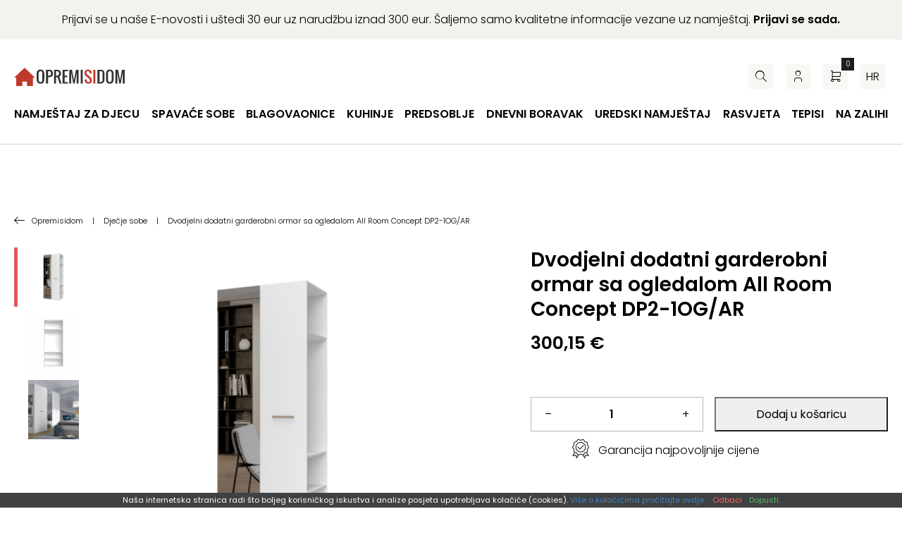

--- FILE ---
content_type: text/html; charset=UTF-8
request_url: https://www.opremisidom.com/hr/proizvod/dvodjelni-dodatni-garderobni-ormar-sa-ogledalom-all-room-concept-dp2-1og-ar/
body_size: 30625
content:
<!DOCTYPE html><!--[if IE]><html lang="hr" class="iefix"><![endif]--><!--[if !IE]>--><html lang="hr"><!--<![endif]-->
<head>
<meta http-equiv="X-UA-Compatible" content="IE=edge" /><meta charset="UTF-8" /><meta name="viewport" content="width=device-width, initial-scale=1.0" />
    <title>Dvodjelni dodatni garderobni ormar sa ogledalom All Room Concept DP2-1OG/AR - Opremisidom</title>
	<link rel="apple-touch-icon" sizes="180x180" href="/apple-touch-icon.png"> <link rel="icon" type="image/png" sizes="32x32" href="https://www.opremisidom.com/wp-content/themes/opremisidom/img/favicons/favicon-32x32.png"> <link rel="icon" type="image/png" sizes="16x16" href="https://www.opremisidom.com/wp-content/themes/opremisidom/img/favicons/favicon-16x16.png"> <link rel="manifest" href="https://www.opremisidom.com/wp-content/themes/opremisidom/img/favicons/site.webmanifest"> <link rel="mask-icon" href="https://www.opremisidom.com/wp-content/themes/opremisidom/img/favicons/safari-pinned-tab.svg" color="#5bbad5"> <link rel="shortcut icon" href="/favicon.ico"> <meta name="msapplication-TileColor" content="#da532c"><meta name="msapplication-config" content="https://www.opremisidom.com/wp-content/themes/opremisidom/img/favicons/browserconfig.xml"> <meta name="theme-color" content="#ffffff">
<meta name='robots' content='index, follow, max-image-preview:large, max-snippet:-1, max-video-preview:-1' />
<link rel="alternate" hreflang="sl" href="https://www.opremisidom.com/izdelek/dvodelna-dodatna-garderobna-omara-z-ogledalom-all-room-concept-dp2-1og-ar/" />
<link rel="alternate" hreflang="hr" href="https://www.opremisidom.com/hr/proizvod/dvodjelni-dodatni-garderobni-ormar-sa-ogledalom-all-room-concept-dp2-1og-ar/" />
<link rel="alternate" hreflang="x-default" href="https://www.opremisidom.com/izdelek/dvodelna-dodatna-garderobna-omara-z-ogledalom-all-room-concept-dp2-1og-ar/" />

	
	<meta name="description" content="Dvodijelni dodatni ormar &quot;ALL ROOM CONCEPT&quot; dizajniran je s ciljem kombiniranja funkcionalnosti i kvalitete. Svaki element je pažljivo osmišljen i izrađen" />
	<link rel="canonical" href="https://www.opremisidom.com/hr/proizvod/dvodjelni-dodatni-garderobni-ormar-sa-ogledalom-all-room-concept-dp2-1og-ar/" />
	<meta property="og:locale" content="hr_HR" />
	<meta property="og:type" content="article" />
	<meta property="og:title" content="Dvodjelni dodatni garderobni ormar sa ogledalom All Room Concept DP2-1OG/AR - Opremisidom" />
	<meta property="og:description" content="Dvodijelni dodatni ormar &quot;ALL ROOM CONCEPT&quot; dizajniran je s ciljem kombiniranja funkcionalnosti i kvalitete. Svaki element je pažljivo osmišljen i izrađen" />
	<meta property="og:url" content="https://www.opremisidom.com/hr/proizvod/dvodjelni-dodatni-garderobni-ormar-sa-ogledalom-all-room-concept-dp2-1og-ar/" />
	<meta property="og:site_name" content="Opremisidom" />
	<meta property="article:publisher" content="https://www.facebook.com/opremisidomSLO" />
	<meta property="article:modified_time" content="2025-05-23T14:07:14+00:00" />
	<meta property="og:image" content="https://www.opremisidom.com/wp-content/uploads/2023/09/dp2-1og-ar.jpg" />
	<meta property="og:image:width" content="1000" />
	<meta property="og:image:height" content="1000" />
	<meta property="og:image:type" content="image/jpeg" />
	<meta name="twitter:card" content="summary_large_image" />
	<meta name="twitter:site" content="@opremisidom" />
	<script type="application/ld+json" class="yoast-schema-graph">{"@context":"https://schema.org","@graph":[{"@type":"WebPage","@id":"https://www.opremisidom.com/hr/proizvod/dvodjelni-dodatni-garderobni-ormar-sa-ogledalom-all-room-concept-dp2-1og-ar/","url":"https://www.opremisidom.com/hr/proizvod/dvodjelni-dodatni-garderobni-ormar-sa-ogledalom-all-room-concept-dp2-1og-ar/","name":"Dvodjelni dodatni garderobni ormar sa ogledalom All Room Concept DP2-1OG/AR - Opremisidom","isPartOf":{"@id":"https://www.opremisidom.com/hr/#website"},"primaryImageOfPage":{"@id":"https://www.opremisidom.com/hr/proizvod/dvodjelni-dodatni-garderobni-ormar-sa-ogledalom-all-room-concept-dp2-1og-ar/#primaryimage"},"image":{"@id":"https://www.opremisidom.com/hr/proizvod/dvodjelni-dodatni-garderobni-ormar-sa-ogledalom-all-room-concept-dp2-1og-ar/#primaryimage"},"thumbnailUrl":"https://www.opremisidom.com/wp-content/uploads/2023/09/dp2-1og-ar.jpg","datePublished":"2023-09-06T08:19:47+00:00","dateModified":"2025-05-23T14:07:14+00:00","description":"Dvodijelni dodatni ormar \"ALL ROOM CONCEPT\" dizajniran je s ciljem kombiniranja funkcionalnosti i kvalitete. Svaki element je pažljivo osmišljen i izrađen","breadcrumb":{"@id":"https://www.opremisidom.com/hr/proizvod/dvodjelni-dodatni-garderobni-ormar-sa-ogledalom-all-room-concept-dp2-1og-ar/#breadcrumb"},"inLanguage":"hr","potentialAction":[{"@type":"ReadAction","target":["https://www.opremisidom.com/hr/proizvod/dvodjelni-dodatni-garderobni-ormar-sa-ogledalom-all-room-concept-dp2-1og-ar/"]}]},{"@type":"ImageObject","inLanguage":"hr","@id":"https://www.opremisidom.com/hr/proizvod/dvodjelni-dodatni-garderobni-ormar-sa-ogledalom-all-room-concept-dp2-1og-ar/#primaryimage","url":"https://www.opremisidom.com/wp-content/uploads/2023/09/dp2-1og-ar.jpg","contentUrl":"https://www.opremisidom.com/wp-content/uploads/2023/09/dp2-1og-ar.jpg","width":1000,"height":1000,"caption":"Dvodjelni dodatni garderobni ormar sa ogledalom All Room Concept DP2-1OG/AR"},{"@type":"BreadcrumbList","@id":"https://www.opremisidom.com/hr/proizvod/dvodjelni-dodatni-garderobni-ormar-sa-ogledalom-all-room-concept-dp2-1og-ar/#breadcrumb","itemListElement":[{"@type":"ListItem","position":1,"name":"Home","item":"https://www.opremisidom.com/hr/"},{"@type":"ListItem","position":2,"name":"Trgovina","item":"https://www.opremisidom.com/hr/trgovina/"},{"@type":"ListItem","position":3,"name":"Dvodjelni dodatni garderobni ormar sa ogledalom All Room Concept DP2-1OG/AR"}]},{"@type":"WebSite","@id":"https://www.opremisidom.com/hr/#website","url":"https://www.opremisidom.com/hr/","name":"Opremisidom","description":"opremisidom - Namještaj - Djećje sobe, Spavaće sobe, Tepisi i još puno više","potentialAction":[{"@type":"SearchAction","target":{"@type":"EntryPoint","urlTemplate":"https://www.opremisidom.com/hr/?s={search_term_string}"},"query-input":{"@type":"PropertyValueSpecification","valueRequired":true,"valueName":"search_term_string"}}],"inLanguage":"hr"}]}</script>
	


<link rel='dns-prefetch' href='//www.googletagmanager.com' />
<link rel='stylesheet' id='eu-vat-for-woocommerce-checkout-eu-vat-field-block-css' href='https://www.opremisidom.com/wp-content/plugins/eu-vat-for-woocommerce/includes/blocks/build/style-eu-vat-for-woocommerce-checkout-eu-vat-field-block.css' type='text/css' media='all' />
<link rel='stylesheet' id='eu-vat-for-woocommerce-blocks-integration-css' href='https://www.opremisidom.com/wp-content/plugins/eu-vat-for-woocommerce/includes/blocks/build/style-index.css' type='text/css' media='all' />
<style id='safe-svg-svg-icon-style-inline-css' type='text/css'>
.safe-svg-cover{text-align:center}.safe-svg-cover .safe-svg-inside{display:inline-block;max-width:100%}.safe-svg-cover svg{fill:currentColor;height:100%;max-height:100%;max-width:100%;width:100%}

</style>
<link rel='stylesheet' id='wp-bootstrap-blocks-styles-css' href='https://www.opremisidom.com/wp-content/plugins/wp-bootstrap-blocks/build/style-index.css' type='text/css' media='all' />
<style id='woocommerce-inline-inline-css' type='text/css'>
.woocommerce form .form-row .required { visibility: visible; }
</style>
<link rel='stylesheet' id='theme-fonts-css' href='https://www.opremisidom.com/wp-content/themes/opremisidom/css/fonts.css?v=20251201' type='text/css' media='all' />
<link rel='stylesheet' id='theme-grid-css' href='https://www.opremisidom.com/wp-content/themes/opremisidom/css/grid.css?v=20251201' type='text/css' media='all' />
<link rel='stylesheet' id='theme-colors-css' href='https://www.opremisidom.com/wp-content/themes/opremisidom/css/colors.css?v=20251201' type='text/css' media='all' />
<link rel='stylesheet' id='theme-woocommerce-css' href='https://www.opremisidom.com/wp-content/themes/opremisidom/css/woocommerce.css?v=20251201' type='text/css' media='all' />
<link rel='stylesheet' id='styles-css' href='https://www.opremisidom.com/wp-content/themes/opremisidom/style.css?v=20251201' type='text/css' media='all' />
<link rel='stylesheet' id='swiper-css' href='https://www.opremisidom.com/wp-content/themes/opremisidom/css/swiper.css?v=20251201' type='text/css' media='all' />
<link rel='stylesheet' id='photoswipe-css-css' href='https://www.opremisidom.com/wp-content/themes/opremisidom/css/photoswipe.css?v=20251201' type='text/css' media='all' />
<script type="text/javascript" id="wpml-cookie-js-extra">
/* <![CDATA[ */
var wpml_cookies = {"wp-wpml_current_language":{"value":"hr","expires":1,"path":"\/"}};
var wpml_cookies = {"wp-wpml_current_language":{"value":"hr","expires":1,"path":"\/"}};
/* ]]> */
</script>
<script type="text/javascript" src="https://www.opremisidom.com/wp-content/plugins/sitepress-multilingual-cms/res/js/cookies/language-cookie.js" id="wpml-cookie-js" defer="defer" data-wp-strategy="defer"></script>
<script type="text/javascript" id="wfco-utm-tracking-js-extra">
/* <![CDATA[ */
var wffnUtm = {"utc_offset":"60","site_url":"https:\/\/www.opremisidom.com","genericParamEvents":"{\"user_roles\":\"guest\",\"plugin\":\"Funnel Builder\"}","cookieKeys":["flt","timezone","is_mobile","browser","fbclid","gclid","referrer","fl_url","utm_source","utm_medium","utm_campaign","utm_term","utm_content"],"excludeDomain":["paypal.com","klarna.com","quickpay.net"]};
/* ]]> */
</script>
<script type="text/javascript" src="https://www.opremisidom.com/wp-content/plugins/wp-marketing-automations/woofunnels/assets/js/utm-tracker.min.js" id="wfco-utm-tracking-js" defer="defer" data-wp-strategy="defer"></script>
<script type="text/javascript" id="google-analytics-opt-out-js-after">
/* <![CDATA[ */
			var gaProperty = 'G-7WNGYWXM0G';
			var disableStr = 'ga-disable-' + gaProperty;
			if ( document.cookie.indexOf( disableStr + '=true' ) > -1 ) {
				window[disableStr] = true;
			}
			function gaOptout() {
				document.cookie = disableStr + '=true; expires=Thu, 31 Dec 2099 23:59:59 UTC; path=/';
				window[disableStr] = true;
			}
/* ]]> */
</script>
<script type="text/javascript" async src="https://www.googletagmanager.com/gtag/js?id=G-7WNGYWXM0G" id="google-tag-manager-js"></script>
<script type="text/javascript" id="google-tag-manager-js-after">
/* <![CDATA[ */
		window.dataLayer = window.dataLayer || [];
		function gtag(){dataLayer.push(arguments);}
		gtag('js', new Date());
		gtag('set', 'developer_id.dOGY3NW', true);

		gtag('config', 'G-7WNGYWXM0G', {
			'allow_google_signals': true,
			'link_attribution': true,
			'anonymize_ip': true,
			'linker':{
				'domains': [],
				'allow_incoming': false,
			},
			'custom_map': {
				'dimension1': 'logged_in'
			},
			'logged_in': 'no'
		} );

		
		
/* ]]> */
</script>
<script type="text/javascript" src="https://www.opremisidom.com/wp-includes/js/jquery/jquery.min.js" id="jquery-core-js"></script>
<script type="text/javascript" src="https://www.opremisidom.com/wp-includes/js/jquery/jquery-migrate.min.js" id="jquery-migrate-js"></script>
<script type="text/javascript" src="https://www.opremisidom.com/wp-content/plugins/woocommerce/assets/js/jquery-blockui/jquery.blockUI.min.js" id="jquery-blockui-js" defer="defer" data-wp-strategy="defer"></script>
<script type="text/javascript" id="wc-add-to-cart-js-extra">
/* <![CDATA[ */
var wc_add_to_cart_params = {"ajax_url":"\/wp-admin\/admin-ajax.php?lang=hr","wc_ajax_url":"\/hr\/?wc-ajax=%%endpoint%%","i18n_view_cart":"Vidi ko\u0161aricu","cart_url":"https:\/\/www.opremisidom.com\/hr\/kosarica\/","is_cart":"","cart_redirect_after_add":"no"};
/* ]]> */
</script>
<script type="text/javascript" src="https://www.opremisidom.com/wp-content/plugins/woocommerce/assets/js/frontend/add-to-cart.min.js" id="wc-add-to-cart-js" defer="defer" data-wp-strategy="defer"></script>
<script type="text/javascript" id="wc-single-product-js-extra">
/* <![CDATA[ */
var wc_single_product_params = {"i18n_required_rating_text":"Molimo odaberite svoju ocjenu","i18n_rating_options":["1 od 5 zvjezdica","2 od 5 zvjezdica","3 od 5 zvjezdica","4 od 5 zvjezdica","5 od 5 zvjezdica"],"i18n_product_gallery_trigger_text":"Prikaz galerije slika preko cijelog zaslona","review_rating_required":"yes","flexslider":{"rtl":false,"animation":"slide","smoothHeight":true,"directionNav":false,"controlNav":"thumbnails","slideshow":false,"animationSpeed":500,"animationLoop":false,"allowOneSlide":false},"zoom_enabled":"","zoom_options":[],"photoswipe_enabled":"","photoswipe_options":{"shareEl":false,"closeOnScroll":false,"history":false,"hideAnimationDuration":0,"showAnimationDuration":0},"flexslider_enabled":""};
/* ]]> */
</script>
<script type="text/javascript" src="https://www.opremisidom.com/wp-content/plugins/woocommerce/assets/js/frontend/single-product.min.js" id="wc-single-product-js" defer="defer" data-wp-strategy="defer"></script>
<script type="text/javascript" src="https://www.opremisidom.com/wp-content/plugins/woocommerce/assets/js/js-cookie/js.cookie.min.js" id="js-cookie-js" defer="defer" data-wp-strategy="defer"></script>
<script type="text/javascript" id="woocommerce-js-extra">
/* <![CDATA[ */
var woocommerce_params = {"ajax_url":"\/wp-admin\/admin-ajax.php?lang=hr","wc_ajax_url":"\/hr\/?wc-ajax=%%endpoint%%","i18n_password_show":"Prika\u017ei lozinku","i18n_password_hide":"Sakrij lozinku"};
/* ]]> */
</script>
<script type="text/javascript" src="https://www.opremisidom.com/wp-content/plugins/woocommerce/assets/js/frontend/woocommerce.min.js" id="woocommerce-js" defer="defer" data-wp-strategy="defer"></script>
<script type="text/javascript" id="woocommerce-photo-reviews-script-js-extra">
/* <![CDATA[ */
var woocommerce_photo_reviews_params = {"ajaxurl":"https:\/\/www.opremisidom.com\/wp-admin\/admin-ajax.php","text_load_more":"Load more","text_loading":"Loading...","i18n_required_rating_text":"Please select a rating.","i18n_required_comment_text":"Please enter your comment.","i18n_minimum_comment_text":"Please enter your comment not less than 0 character.","i18n_required_name_text":"Please enter your name.","i18n_required_email_text":"Please enter your email.","warning_gdpr":"Please agree with our term and policy.","max_files":"5","upload_allow":["image\/jpg","image\/jpeg","image\/bmp","image\/png","image\/webp","image\/gif","video\/mp4","video\/webm","video\/quicktime"],"max_file_size":"2000","required_image":"off","enable_photo":"on","warning_required_image":"Please upload at least one image for your review!","warning_max_files":"You can only upload maximum of 5 files.","warning_upload_allow":"'%file_name%' is not an allowed file type.","warning_max_file_size":"The size of '%file_name%' is greater than 2000 kB.","default_comments_page":"newest","comments_per_page":"50","sort":"1","display":"2","masonry_popup":"review","pagination_ajax":"","loadmore_button":"","allow_empty_comment":"","minimum_comment_length":"0","container":".commentlist","wrap_filters":"wcpr-filter-container wcpr-filter-style-normal","comments_container_id":"comments","nonce":"9fa99c33c7","grid_class":"wcpr-grid wcpr-masonry-3-col wcpr-masonry-popup-review wcpr-enable-box-shadow","i18n_image_caption":"Caption for this image","image_caption_enable":"","restrict_number_of_reviews":"","wc_ajax_url":"\/hr\/?wc-ajax=%%endpoint%%","review_rating_required":"yes"};
/* ]]> */
</script>
<script type="text/javascript" src="https://www.opremisidom.com/wp-content/plugins/woocommerce-photo-reviews/js/script.min.js" id="woocommerce-photo-reviews-script-js"></script>
<script type="text/javascript" id="wffn-tracking-js-extra">
/* <![CDATA[ */
var wffnTracking = {"pixel":{"id":"438078766600718","settings":{"page_view":"1","view_content":"1"},"data":[],"conversion_api":false,"fb_advanced":[],"content_data":{"content_type":"simple","user_role":"guest","event_url":"https:\/\/www.opremisidom.com\/hr\/proizvod\/dvodjelni-dodatni-garderobni-ormar-sa-ogledalom-all-room-concept-dp2-1og-ar\/","category_name":"All Room Concept, Dje\u010dje sobe, Garderobni ormari, Jela, Jela dje\u010dje sobe, Jela spava\u0107e sobe, Ogledala, Ormar za dje\u010dju sobu, Ormari s klasi\u010dnim vratima, Predsoblje All room concept, Spava\u010da soba All room concept, Spava\u0107e sobe","currency":"EUR","value":"292.95","content_name":"Dvodjelni dodatni garderobni ormar sa ogledalom All Room Concept DP2-1OG\/AR","content_ids":["349843"],"product_price":"292.95","post_id":349843,"contents":[{"id":"349843","quantity":1}],"traffic_source":"direct","landing_page":""}},"ga":{"id":"","settings":{"page_view":""},"data":[]},"gad":{"id":"","labels":"","settings":{"page_view":""},"data":[]},"tiktok":{"id":"","settings":{"page_view":""},"data":[],"advanced":[]},"pint":{"id":"","settings":{"page_view":""},"data":[]},"snapchat":{"id":"","settings":{"page_view":"","user_email":""},"data":[]},"ajax_endpoint":"https:\/\/www.opremisidom.com\/wp-admin\/admin-ajax.php","restUrl":"https:\/\/www.opremisidom.com\/hr\/wp-json\/wffn\/front","pending_events":[],"is_ajax_mode":"1","should_render":"1","is_delay":"0"};
/* ]]> */
</script>
<script type="text/javascript" src="https://www.opremisidom.com/wp-content/plugins/funnel-builder/assets/live/js/tracks.min.js" id="wffn-tracking-js" defer="defer" data-wp-strategy="defer"></script>
<script type="text/javascript" id="wc-cart-fragments-js-extra">
/* <![CDATA[ */
var wc_cart_fragments_params = {"ajax_url":"\/wp-admin\/admin-ajax.php?lang=hr","wc_ajax_url":"\/hr\/?wc-ajax=%%endpoint%%","cart_hash_key":"wc_cart_hash_7b75e098bd881424b874bb20e5010942-hr","fragment_name":"wc_fragments_7b75e098bd881424b874bb20e5010942","request_timeout":"5000"};
/* ]]> */
</script>
<script type="text/javascript" src="https://www.opremisidom.com/wp-content/plugins/woocommerce/assets/js/frontend/cart-fragments.min.js" id="wc-cart-fragments-js" defer="defer" data-wp-strategy="defer"></script>
				
<!-- This website runs the Product Feed PRO for WooCommerce by AdTribes.io plugin - version woocommercesea_option_installed_version -->
	<noscript><style>.woocommerce-product-gallery{ opacity: 1 !important; }</style></noscript>
	<style type="text/css" id="filter-everything-inline-css">.wpc-orderby-select{width:100%}.wpc-filters-open-button-container{display:none}.wpc-debug-message{padding:16px;font-size:14px;border:1px dashed #ccc;margin-bottom:20px}.wpc-debug-title{visibility:hidden}.wpc-button-inner,.wpc-chip-content{display:flex;align-items:center}.wpc-icon-html-wrapper{position:relative;margin-right:10px;top:2px}.wpc-icon-html-wrapper span{display:block;height:1px;width:18px;border-radius:3px;background:#2c2d33;margin-bottom:4px;position:relative}span.wpc-icon-line-1:after,span.wpc-icon-line-2:after,span.wpc-icon-line-3:after{content:"";display:block;width:3px;height:3px;border:1px solid #2c2d33;background-color:#fff;position:absolute;top:-2px;box-sizing:content-box}span.wpc-icon-line-3:after{border-radius:50%;left:2px}span.wpc-icon-line-1:after{border-radius:50%;left:5px}span.wpc-icon-line-2:after{border-radius:50%;left:12px}body .wpc-filters-open-button-container a.wpc-filters-open-widget,body .wpc-filters-open-button-container a.wpc-open-close-filters-button{display:inline-block;text-align:left;border:1px solid #2c2d33;border-radius:2px;line-height:1.5;padding:7px 12px;background-color:transparent;color:#2c2d33;box-sizing:border-box;text-decoration:none!important;font-weight:400;transition:none;position:relative}@media screen and (max-width:768px){.wpc_show_bottom_widget .wpc-filters-open-button-container,.wpc_show_open_close_button .wpc-filters-open-button-container{display:block}.wpc_show_bottom_widget .wpc-filters-open-button-container{margin-top:1em;margin-bottom:1em}}</style>
<!--[if IE]><script src="https://www.opremisidom.com/wp-content/themes/opremisidom/js/html5.min.js"></script><link rel="stylesheet" id="iefix-css"  href="https://www.opremisidom.com/wp-content/themes/opremisidom/css/iefix.css" type="text/css" /><![endif]-->
<!-- Meta Pixel Code -->
<script>
!function(f,b,e,v,n,t,s)
{if(f.fbq)return;n=f.fbq=function(){n.callMethod?
n.callMethod.apply(n,arguments):n.queue.push(arguments)};
if(!f._fbq)f._fbq=n;n.push=n;n.loaded=!0;n.version='2.0';
n.queue=[];t=b.createElement(e);t.async=!0;
t.src=v;s=b.getElementsByTagName(e)[0];
s.parentNode.insertBefore(t,s)}(window, document,'script',
'https://connect.facebook.net/en_US/fbevents.js');
fbq('init', '438078766600718');
fbq('track', 'PageView');
</script>
<noscript><img height="1" width="1" style="display:none"
src="https://www.facebook.com/tr?id=438078766600718&ev=PageView&noscript=1"
/></noscript>
<!-- End Meta Pixel Code -->
<link rel="preload" as="font" href="https://www.opremisidom.com/wp-content/themes/opremisidom/fonts/icon-font.woff2?46280465" type="font/woff2" crossorigin="anonymous">
<style>.swiper-wrapper {display: flex;}.swiper{overflow: hidden;}</style>
<script type="text/javascript">
    (function(c,l,a,r,i,t,y){
        c[a]=c[a]||function(){(c[a].q=c[a].q||[]).push(arguments)};
        t=l.createElement(r);t.async=1;t.src="https://www.clarity.ms/tag/"+i;
        y=l.getElementsByTagName(r)[0];y.parentNode.insertBefore(t,y);
    })(window, document, "clarity", "script", "npo3kzmr3b");
</script>
<link rel="stylesheet" id="asp-basic" href="https://www.opremisidom.com/wp-content/cache/asp/style.basic-ho-is-po-no-da-au-se-co-au-se-is.css?mq=t772AF" media="all" /><style id='asp-instance-2'>div[id*='ajaxsearchpro2_'] div.asp_loader,div[id*='ajaxsearchpro2_'] div.asp_loader *{box-sizing:border-box !important;margin:0;padding:0;box-shadow:none}div[id*='ajaxsearchpro2_'] div.asp_loader{box-sizing:border-box;display:flex;flex:0 1 auto;flex-direction:column;flex-grow:0;flex-shrink:0;flex-basis:28px;max-width:100%;max-height:100%;align-items:center;justify-content:center}div[id*='ajaxsearchpro2_'] div.asp_loader-inner{width:100%;margin:0 auto;text-align:center;height:100%}@-webkit-keyframes scale{0%{-webkit-transform:scale(1);transform:scale(1);opacity:1}45%{-webkit-transform:scale(0.1);transform:scale(0.1);opacity:0.7}80%{-webkit-transform:scale(1);transform:scale(1);opacity:1}}@keyframes scale{0%{-webkit-transform:scale(1);transform:scale(1);opacity:1}45%{-webkit-transform:scale(0.1);transform:scale(0.1);opacity:0.7}80%{-webkit-transform:scale(1);transform:scale(1);opacity:1}}div[id*='ajaxsearchpro2_'] div.asp_ball-pulse>div:nth-child(0){-webkit-animation:scale 0.75s -0.36s infinite cubic-bezier(.2,.68,.18,1.08);animation:scale 0.75s -0.36s infinite cubic-bezier(.2,.68,.18,1.08)}div[id*='ajaxsearchpro2_'] div.asp_ball-pulse>div:nth-child(1){-webkit-animation:scale 0.75s -0.24s infinite cubic-bezier(.2,.68,.18,1.08);animation:scale 0.75s -0.24s infinite cubic-bezier(.2,.68,.18,1.08)}div[id*='ajaxsearchpro2_'] div.asp_ball-pulse>div:nth-child(2){-webkit-animation:scale 0.75s -0.12s infinite cubic-bezier(.2,.68,.18,1.08);animation:scale 0.75s -0.12s infinite cubic-bezier(.2,.68,.18,1.08)}div[id*='ajaxsearchpro2_'] div.asp_ball-pulse>div:nth-child(3){-webkit-animation:scale 0.75s 0s infinite cubic-bezier(.2,.68,.18,1.08);animation:scale 0.75s 0s infinite cubic-bezier(.2,.68,.18,1.08)}div[id*='ajaxsearchpro2_'] div.asp_ball-pulse>div{background-color:rgb(0,0,0);width:20%;height:20%;border-radius:100%;margin:0;margin-top:40%;margin-left:10%;float:left;-webkit-animation-fill-mode:both;animation-fill-mode:both;display:block;vertical-align:text-top}div[id*='ajaxsearchprores2_'] .asp_res_loader div.asp_loader,div[id*='ajaxsearchprores2_'] .asp_res_loader div.asp_loader *{box-sizing:border-box !important;margin:0;padding:0;box-shadow:none}div[id*='ajaxsearchprores2_'] .asp_res_loader div.asp_loader{box-sizing:border-box;display:flex;flex:0 1 auto;flex-direction:column;flex-grow:0;flex-shrink:0;flex-basis:28px;max-width:100%;max-height:100%;align-items:center;justify-content:center}div[id*='ajaxsearchprores2_'] .asp_res_loader div.asp_loader-inner{width:100%;margin:0 auto;text-align:center;height:100%}@-webkit-keyframes scale{0%{-webkit-transform:scale(1);transform:scale(1);opacity:1}45%{-webkit-transform:scale(0.1);transform:scale(0.1);opacity:0.7}80%{-webkit-transform:scale(1);transform:scale(1);opacity:1}}@keyframes scale{0%{-webkit-transform:scale(1);transform:scale(1);opacity:1}45%{-webkit-transform:scale(0.1);transform:scale(0.1);opacity:0.7}80%{-webkit-transform:scale(1);transform:scale(1);opacity:1}}div[id*='ajaxsearchprores2_'] .asp_res_loader div.asp_ball-pulse>div:nth-child(0){-webkit-animation:scale 0.75s -0.36s infinite cubic-bezier(.2,.68,.18,1.08);animation:scale 0.75s -0.36s infinite cubic-bezier(.2,.68,.18,1.08)}div[id*='ajaxsearchprores2_'] .asp_res_loader div.asp_ball-pulse>div:nth-child(1){-webkit-animation:scale 0.75s -0.24s infinite cubic-bezier(.2,.68,.18,1.08);animation:scale 0.75s -0.24s infinite cubic-bezier(.2,.68,.18,1.08)}div[id*='ajaxsearchprores2_'] .asp_res_loader div.asp_ball-pulse>div:nth-child(2){-webkit-animation:scale 0.75s -0.12s infinite cubic-bezier(.2,.68,.18,1.08);animation:scale 0.75s -0.12s infinite cubic-bezier(.2,.68,.18,1.08)}div[id*='ajaxsearchprores2_'] .asp_res_loader div.asp_ball-pulse>div:nth-child(3){-webkit-animation:scale 0.75s 0s infinite cubic-bezier(.2,.68,.18,1.08);animation:scale 0.75s 0s infinite cubic-bezier(.2,.68,.18,1.08)}div[id*='ajaxsearchprores2_'] .asp_res_loader div.asp_ball-pulse>div{background-color:rgb(0,0,0);width:20%;height:20%;border-radius:100%;margin:0;margin-top:40%;margin-left:10%;float:left;-webkit-animation-fill-mode:both;animation-fill-mode:both;display:block;vertical-align:text-top}#ajaxsearchpro2_1 div.asp_loader,#ajaxsearchpro2_2 div.asp_loader,#ajaxsearchpro2_1 div.asp_loader *,#ajaxsearchpro2_2 div.asp_loader *{box-sizing:border-box !important;margin:0;padding:0;box-shadow:none}#ajaxsearchpro2_1 div.asp_loader,#ajaxsearchpro2_2 div.asp_loader{box-sizing:border-box;display:flex;flex:0 1 auto;flex-direction:column;flex-grow:0;flex-shrink:0;flex-basis:28px;max-width:100%;max-height:100%;align-items:center;justify-content:center}#ajaxsearchpro2_1 div.asp_loader-inner,#ajaxsearchpro2_2 div.asp_loader-inner{width:100%;margin:0 auto;text-align:center;height:100%}@-webkit-keyframes scale{0%{-webkit-transform:scale(1);transform:scale(1);opacity:1}45%{-webkit-transform:scale(0.1);transform:scale(0.1);opacity:0.7}80%{-webkit-transform:scale(1);transform:scale(1);opacity:1}}@keyframes scale{0%{-webkit-transform:scale(1);transform:scale(1);opacity:1}45%{-webkit-transform:scale(0.1);transform:scale(0.1);opacity:0.7}80%{-webkit-transform:scale(1);transform:scale(1);opacity:1}}#ajaxsearchpro2_1 div.asp_ball-pulse>div:nth-child(0),#ajaxsearchpro2_2 div.asp_ball-pulse>div:nth-child(0){-webkit-animation:scale 0.75s -0.36s infinite cubic-bezier(.2,.68,.18,1.08);animation:scale 0.75s -0.36s infinite cubic-bezier(.2,.68,.18,1.08)}#ajaxsearchpro2_1 div.asp_ball-pulse>div:nth-child(1),#ajaxsearchpro2_2 div.asp_ball-pulse>div:nth-child(1){-webkit-animation:scale 0.75s -0.24s infinite cubic-bezier(.2,.68,.18,1.08);animation:scale 0.75s -0.24s infinite cubic-bezier(.2,.68,.18,1.08)}#ajaxsearchpro2_1 div.asp_ball-pulse>div:nth-child(2),#ajaxsearchpro2_2 div.asp_ball-pulse>div:nth-child(2){-webkit-animation:scale 0.75s -0.12s infinite cubic-bezier(.2,.68,.18,1.08);animation:scale 0.75s -0.12s infinite cubic-bezier(.2,.68,.18,1.08)}#ajaxsearchpro2_1 div.asp_ball-pulse>div:nth-child(3),#ajaxsearchpro2_2 div.asp_ball-pulse>div:nth-child(3){-webkit-animation:scale 0.75s 0s infinite cubic-bezier(.2,.68,.18,1.08);animation:scale 0.75s 0s infinite cubic-bezier(.2,.68,.18,1.08)}#ajaxsearchpro2_1 div.asp_ball-pulse>div,#ajaxsearchpro2_2 div.asp_ball-pulse>div{background-color:rgb(0,0,0);width:20%;height:20%;border-radius:100%;margin:0;margin-top:40%;margin-left:10%;float:left;-webkit-animation-fill-mode:both;animation-fill-mode:both;display:block;vertical-align:text-top}@-webkit-keyframes asp_an_fadeInDown{0%{opacity:0;-webkit-transform:translateY(-20px)}100%{opacity:1;-webkit-transform:translateY(0)}}@keyframes asp_an_fadeInDown{0%{opacity:0;transform:translateY(-20px)}100%{opacity:1;transform:translateY(0)}}.asp_an_fadeInDown{-webkit-animation-name:asp_an_fadeInDown;animation-name:asp_an_fadeInDown}div.asp_r.asp_r_2,div.asp_r.asp_r_2 *,div.asp_m.asp_m_2,div.asp_m.asp_m_2 *,div.asp_s.asp_s_2,div.asp_s.asp_s_2 *{-webkit-box-sizing:content-box;-moz-box-sizing:content-box;-ms-box-sizing:content-box;-o-box-sizing:content-box;box-sizing:content-box;border:0;border-radius:0;text-transform:none;text-shadow:none;box-shadow:none;text-decoration:none;text-align:left;letter-spacing:normal}div.asp_r.asp_r_2,div.asp_m.asp_m_2,div.asp_s.asp_s_2{-webkit-box-sizing:border-box;-moz-box-sizing:border-box;-ms-box-sizing:border-box;-o-box-sizing:border-box;box-sizing:border-box}div.asp_r.asp_r_2,div.asp_r.asp_r_2 *,div.asp_m.asp_m_2,div.asp_m.asp_m_2 *,div.asp_s.asp_s_2,div.asp_s.asp_s_2 *{padding:0;margin:0}.wpdreams_clear{clear:both}.asp_w_container_2{width:100%}div.asp_m.asp_m_2{width:100%;height:auto;max-height:none;border-radius:5px;background:#d1eaff;margin-top:0;margin-bottom:0;background-image:-moz-radial-gradient(center,ellipse cover,rgb(255,255,255),rgb(255,255,255));background-image:-webkit-gradient(radial,center center,0px,center center,100%,rgb(255,255,255),rgb(255,255,255));background-image:-webkit-radial-gradient(center,ellipse cover,rgb(255,255,255),rgb(255,255,255));background-image:-o-radial-gradient(center,ellipse cover,rgb(255,255,255),rgb(255,255,255));background-image:-ms-radial-gradient(center,ellipse cover,rgb(255,255,255),rgb(255,255,255));background-image:radial-gradient(ellipse at center,rgb(255,255,255),rgb(255,255,255));overflow:hidden;border:1px none rgb(0,0,0);border-radius:0;box-shadow:0 10px 18px -13px rgba(228,228,228,1)}div.asp_m.asp_m_2 .probox{margin:0;height:35px;background:transparent;border:0 solid rgb(255,255,255);border-radius:0;box-shadow:0 -1px 0 0 #b9b9b9 inset}p[id*=asp-try-2]{color:rgb(85,85,85) !important;display:block}div.asp_main_container+[id*=asp-try-2]{width:100%}p[id*=asp-try-2] a{color:rgb(255,181,86) !important}p[id*=asp-try-2] a:after{color:rgb(85,85,85) !important;display:inline;content:','}p[id*=asp-try-2] a:last-child:after{display:none}div.asp_m.asp_m_2 .probox .proinput{font-weight:normal;font-family:"Butler","Times New Roman","serif";color:rgb(142,142,142);font-size:2.5rem;line-height:3.0rem;text-shadow:none;line-height:normal;flex-grow:1;order:5;margin:0 0 0 10px;padding:0 5px}div.asp_m.asp_m_2 .probox .proinput input.orig{font-weight:normal;font-family:"Butler","Times New Roman","serif";color:rgb(142,142,142);font-size:2.5rem;line-height:3.0rem;text-shadow:none;line-height:normal;border:0;box-shadow:none;height:35px;position:relative;z-index:2;padding:0 !important;padding-top:2px !important;margin:-1px 0 0 -4px !important;width:100%;background:transparent !important}div.asp_m.asp_m_2 .probox .proinput input.autocomplete{font-weight:normal;font-family:"Butler","Times New Roman","serif";color:rgb(142,142,142);font-size:2.5rem;line-height:3.0rem;text-shadow:none;line-height:normal;opacity:0.25;height:35px;display:block;position:relative;z-index:1;padding:0 !important;margin:-1px 0 0 -4px !important;margin-top:-35px !important;width:100%;background:transparent !important}.rtl div.asp_m.asp_m_2 .probox .proinput input.orig,.rtl div.asp_m.asp_m_2 .probox .proinput input.autocomplete{font-weight:normal;font-family:"Butler","Times New Roman","serif";color:rgb(142,142,142);font-size:2.5rem;line-height:3.0rem;text-shadow:none;line-height:normal;direction:rtl;text-align:right}.rtl div.asp_m.asp_m_2 .probox .proinput{margin-right:2px}.rtl div.asp_m.asp_m_2 .probox .proloading,.rtl div.asp_m.asp_m_2 .probox .proclose{order:3}div.asp_m.asp_m_2 .probox .proinput input.orig::-webkit-input-placeholder{font-weight:normal;font-family:"Butler","Times New Roman","serif";color:rgb(142,142,142);font-size:2.5rem;text-shadow:none;opacity:0.85}div.asp_m.asp_m_2 .probox .proinput input.orig::-moz-placeholder{font-weight:normal;font-family:"Butler","Times New Roman","serif";color:rgb(142,142,142);font-size:2.5rem;text-shadow:none;opacity:0.85}div.asp_m.asp_m_2 .probox .proinput input.orig:-ms-input-placeholder{font-weight:normal;font-family:"Butler","Times New Roman","serif";color:rgb(142,142,142);font-size:2.5rem;text-shadow:none;opacity:0.85}div.asp_m.asp_m_2 .probox .proinput input.orig:-moz-placeholder{font-weight:normal;font-family:"Butler","Times New Roman","serif";color:rgb(142,142,142);font-size:2.5rem;text-shadow:none;opacity:0.85;line-height:normal !important}div.asp_m.asp_m_2 .probox .proinput input.autocomplete{font-weight:normal;font-family:"Butler","Times New Roman","serif";color:rgb(142,142,142);font-size:2.5rem;line-height:3.0rem;text-shadow:none;line-height:normal;border:0;box-shadow:none}div.asp_m.asp_m_2 .probox .proloading,div.asp_m.asp_m_2 .probox .proclose,div.asp_m.asp_m_2 .probox .promagnifier,div.asp_m.asp_m_2 .probox .prosettings{width:35px;height:35px;flex:0 0 35px;flex-grow:0;order:7;text-align:center}div.asp_m.asp_m_2 .probox .proclose svg{fill:rgb(254,254,254);background:rgb(51,51,51);box-shadow:0 0 0 2px rgba(255,255,255,0.9);border-radius:50%;box-sizing:border-box;margin-left:-10px;margin-top:-10px;padding:4px}div.asp_m.asp_m_2 .probox .proloading{width:35px;height:35px;min-width:35px;min-height:35px;max-width:35px;max-height:35px}div.asp_m.asp_m_2 .probox .proloading .asp_loader{width:31px;height:31px;min-width:31px;min-height:31px;max-width:31px;max-height:31px}div.asp_m.asp_m_2 .probox .promagnifier{width:auto;height:35px;flex:0 0 auto;order:7;-webkit-flex:0 0 auto;-webkit-order:7}div.asp_m.asp_m_2 .probox .promagnifier:focus-visible{outline:black outset}div.asp_m.asp_m_2 .probox .proloading .innericon,div.asp_m.asp_m_2 .probox .proclose .innericon,div.asp_m.asp_m_2 .probox .promagnifier .innericon,div.asp_m.asp_m_2 .probox .prosettings .innericon{text-align:center}div.asp_m.asp_m_2 .probox .promagnifier .innericon{display:block;width:35px;height:35px;float:right}div.asp_m.asp_m_2 .probox .promagnifier .asp_text_button{display:block;width:auto;height:35px;float:right;margin:0;padding:0 10px 0 2px;font-weight:normal;font-family:"Open Sans";color:rgba(51,51,51,1);font-size:15px;line-height:normal;text-shadow:none;line-height:35px}div.asp_m.asp_m_2 .probox .promagnifier .innericon svg{fill:rgb(0,0,0)}div.asp_m.asp_m_2 .probox .prosettings .innericon svg{fill:rgb(255,255,255)}div.asp_m.asp_m_2 .probox .promagnifier{width:35px;height:35px;background:transparent;background-position:center center;background-repeat:no-repeat;order:11;-webkit-order:11;float:right;border:0 solid rgb(0,0,0);border-radius:0;box-shadow:0 1pxpx 0 0 rgba(255,255,255,0.61) inset;cursor:pointer;background-size:100% 100%;background-position:center center;background-repeat:no-repeat;cursor:pointer}div.asp_m.asp_m_2 .probox .prosettings{width:35px;height:35px;background-image:-webkit-linear-gradient(185deg,rgb(190,76,70),rgb(190,76,70));background-image:-moz-linear-gradient(185deg,rgb(190,76,70),rgb(190,76,70));background-image:-o-linear-gradient(185deg,rgb(190,76,70),rgb(190,76,70));background-image:-ms-linear-gradient(185deg,rgb(190,76,70) 0,rgb(190,76,70) 100%);background-image:linear-gradient(185deg,rgb(190,76,70),rgb(190,76,70));background-position:center center;background-repeat:no-repeat;order:10;-webkit-order:10;float:right;border:0 solid rgb(104,174,199);border-radius:0;box-shadow:0 0 0 0 rgba(255,255,255,0.63);cursor:pointer;background-size:100% 100%;align-self:flex-end}div.asp_r.asp_r_2{position:absolute;z-index:11000;width:auto;margin:12px 0 0 0}div.asp_r.asp_r_2 .asp_nores{border:0 solid rgb(0,0,0);border-radius:0;box-shadow:0 5px 5px -5px #dfdfdf;padding:6px 12px 6px 12px;margin:0;font-weight:normal;font-family:inherit;color:rgba(74,74,74,1);font-size:1rem;line-height:1.2rem;text-shadow:none;font-weight:normal;background:rgb(255,255,255)}div.asp_r.asp_r_2 .asp_nores .asp_nores_kw_suggestions{color:rgba(234,67,53,1);font-weight:normal}div.asp_r.asp_r_2 .asp_nores .asp_keyword{padding:0 8px 0 0;cursor:pointer;color:rgba(20,84,169,1);font-weight:bold}div.asp_r.asp_r_2 .asp_results_top{background:rgb(255,255,255);border:1px none rgb(81,81,81);border-radius:0;padding:6px 12px 6px 12px;margin:0;text-align:center;font-weight:normal;font-family:"Open Sans";color:rgb(74,74,74);font-size:13px;line-height:16px;text-shadow:none}div.asp_r.asp_r_2 .results .item{height:auto;background:rgb(255,255,255)}div.asp_r.asp_r_2 .results .item.hovered{background-image:-moz-radial-gradient(center,ellipse cover,rgb(255,255,255),rgb(255,255,255));background-image:-webkit-gradient(radial,center center,0px,center center,100%,rgb(255,255,255),rgb(255,255,255));background-image:-webkit-radial-gradient(center,ellipse cover,rgb(255,255,255),rgb(255,255,255));background-image:-o-radial-gradient(center,ellipse cover,rgb(255,255,255),rgb(255,255,255));background-image:-ms-radial-gradient(center,ellipse cover,rgb(255,255,255),rgb(255,255,255));background-image:radial-gradient(ellipse at center,rgb(255,255,255),rgb(255,255,255))}div.asp_r.asp_r_2 .results .item .asp_image{background-size:contain;background-repeat:no-repeat}div.asp_r.asp_r_2 .results .item .asp_image img{object-fit:contain}div.asp_r.asp_r_2 .results .item .asp_item_overlay_img{background-size:contain;background-repeat:no-repeat}div.asp_r.asp_r_2 .results .item .asp_content{overflow:hidden;background:transparent;margin:0;padding:0 10px}div.asp_r.asp_r_2 .results .item .asp_content h3{margin:0;padding:0;display:inline-block;line-height:inherit;font-weight:bold;font-family:inherit;color:rgb(0,0,0);font-size:1.3rem;line-height:1.8rem;text-shadow:none}div.asp_r.asp_r_2 .results .item .asp_content h3 a{margin:0;padding:0;line-height:inherit;display:block;font-weight:bold;font-family:inherit;color:rgb(0,0,0);font-size:1.3rem;line-height:1.8rem;text-shadow:none}div.asp_r.asp_r_2 .results .item .asp_content h3 a:hover{font-weight:bold;font-family:inherit;color:rgb(0,0,0);font-size:1.3rem;line-height:1.8rem;text-shadow:none}div.asp_r.asp_r_2 .results .item div.etc{padding:0;font-size:13px;line-height:1.3em;margin-bottom:6px}div.asp_r.asp_r_2 .results .item .etc .asp_author{padding:0;font-weight:bold;font-family:inherit;color:rgba(161,161,161,1);font-size:1.3rem;line-height:1.8rem;text-shadow:none}div.asp_r.asp_r_2 .results .item .etc .asp_date{margin:0 0 0 10px;padding:0;font-weight:normal;font-family:inherit;color:rgba(173,173,173,1);font-size:1.3rem;line-height:1.8rem;text-shadow:none}div.asp_r.asp_r_2 .results .item div.asp_content{margin:0;padding:0;font-weight:normal;font-family:inherit;color:rgb(0,0,0);font-size:1.3rem;line-height:1.8rem;text-shadow:none}div.asp_r.asp_r_2 span.highlighted{font-weight:bold;color:rgba(217,49,43,1);background-color:rgba(238,238,238,1)}div.asp_r.asp_r_2 p.showmore{text-align:center;font-weight:normal;font-family:inherit;color:rgb(0,0,0);font-size:1.3rem;line-height:1.8rem;text-shadow:none}div.asp_r.asp_r_2 p.showmore a{font-weight:normal;font-family:inherit;color:rgb(0,0,0);font-size:1.3rem;line-height:1.8rem;text-shadow:none;padding:10px 5px;margin:0 auto;background:rgba(255,255,255,1);display:block;text-align:center}div.asp_r.asp_r_2 .asp_res_loader{background:rgb(255,255,255);height:200px;padding:10px}div.asp_r.asp_r_2.isotopic .asp_res_loader{background:rgba(255,255,255,0);}div.asp_r.asp_r_2 .asp_res_loader .asp_loader{height:200px;width:200px;margin:0 auto}div.asp_s.asp_s_2.searchsettings{direction:ltr;padding:0;background-image:-webkit-linear-gradient(185deg,rgb(190,76,70),rgb(190,76,70));background-image:-moz-linear-gradient(185deg,rgb(190,76,70),rgb(190,76,70));background-image:-o-linear-gradient(185deg,rgb(190,76,70),rgb(190,76,70));background-image:-ms-linear-gradient(185deg,rgb(190,76,70) 0,rgb(190,76,70) 100%);background-image:linear-gradient(185deg,rgb(190,76,70),rgb(190,76,70));box-shadow:none;;max-width:208px;z-index:2}div.asp_s.asp_s_2.searchsettings.asp_s{z-index:11001}div.asp_sb.asp_sb_2.searchsettings{max-width:none}div.asp_s.asp_s_2.searchsettings form{display:flex}div.asp_sb.asp_sb_2.searchsettings form{display:flex}div.asp_s.asp_s_2.searchsettings div.asp_option_label,div.asp_s.asp_s_2.searchsettings .asp_label{font-weight:bold;font-family:"Open Sans";color:rgb(255,255,255);font-size:12px;line-height:15px;text-shadow:none}div.asp_sb.asp_sb_2.searchsettings .asp_option_inner .asp_option_checkbox,div.asp_s.asp_s_2.searchsettings .asp_option_inner .asp_option_checkbox{background-image:-webkit-linear-gradient(180deg,rgb(34,34,34),rgb(69,72,77));background-image:-moz-linear-gradient(180deg,rgb(34,34,34),rgb(69,72,77));background-image:-o-linear-gradient(180deg,rgb(34,34,34),rgb(69,72,77));background-image:-ms-linear-gradient(180deg,rgb(34,34,34) 0,rgb(69,72,77) 100%);background-image:linear-gradient(180deg,rgb(34,34,34),rgb(69,72,77))}div.asp_sb.asp_sb_2.searchsettings .asp_option_inner .asp_option_checkbox:after,div.asp_s.asp_s_2.searchsettings .asp_option_inner .asp_option_checkbox:after{font-family:'asppsicons2';border:none;content:"\e800";display:block;position:absolute;top:0;left:0;font-size:11px;color:rgb(255,255,255);margin:1px 0 0 0 !important;line-height:17px;text-align:center;text-decoration:none;text-shadow:none}div.asp_sb.asp_sb_2.searchsettings .asp_sett_scroll,div.asp_s.asp_s_2.searchsettings .asp_sett_scroll{scrollbar-width:thin;scrollbar-color:rgba(0,0,0,0.5) transparent}div.asp_sb.asp_sb_2.searchsettings .asp_sett_scroll::-webkit-scrollbar,div.asp_s.asp_s_2.searchsettings .asp_sett_scroll::-webkit-scrollbar{width:7px}div.asp_sb.asp_sb_2.searchsettings .asp_sett_scroll::-webkit-scrollbar-track,div.asp_s.asp_s_2.searchsettings .asp_sett_scroll::-webkit-scrollbar-track{background:transparent}div.asp_sb.asp_sb_2.searchsettings .asp_sett_scroll::-webkit-scrollbar-thumb,div.asp_s.asp_s_2.searchsettings .asp_sett_scroll::-webkit-scrollbar-thumb{background:rgba(0,0,0,0.5);border-radius:5px;border:none}div.asp_s.asp_s_2.searchsettings .asp_sett_scroll{max-height:220px;overflow:auto}div.asp_sb.asp_sb_2.searchsettings .asp_sett_scroll{max-height:220px;overflow:auto}div.asp_s.asp_s_2.searchsettings fieldset{width:200px;min-width:200px;max-width:10000px}div.asp_sb.asp_sb_2.searchsettings fieldset{width:200px;min-width:200px;max-width:10000px}div.asp_s.asp_s_2.searchsettings fieldset legend{padding:0 0 0 10px;margin:0;background:transparent;font-weight:normal;font-family:"Open Sans";color:rgb(31,31,31);font-size:13px;line-height:15px;text-shadow:none}div.asp_r.asp_r_2.vertical{padding:4px;background:rgb(255,255,255);border-radius:3px;border:0 none rgba(0,0,0,1);border-radius:0;box-shadow:none;visibility:hidden;display:none}div.asp_r.asp_r_2.vertical .results{max-height:calc(100vh - 260px);overflow-x:hidden;overflow-y:auto}div.asp_r.asp_r_2.vertical .item{position:relative;box-sizing:border-box}div.asp_r.asp_r_2.vertical .item .asp_content h3{display:inline}div.asp_r.asp_r_2.vertical .results .item .asp_content{overflow:hidden;width:auto;height:auto;background:transparent;margin:0;padding:8px}div.asp_r.asp_r_2.vertical .results .item .asp_image{width:360px;height:360px;margin:2px 8px 0 0}div.asp_r.asp_r_2.vertical .asp_simplebar-scrollbar::before{background:transparent;background-image:-moz-radial-gradient(center,ellipse cover,rgba(0,0,0,0.5),rgba(0,0,0,0.5));background-image:-webkit-gradient(radial,center center,0px,center center,100%,rgba(0,0,0,0.5),rgba(0,0,0,0.5));background-image:-webkit-radial-gradient(center,ellipse cover,rgba(0,0,0,0.5),rgba(0,0,0,0.5));background-image:-o-radial-gradient(center,ellipse cover,rgba(0,0,0,0.5),rgba(0,0,0,0.5));background-image:-ms-radial-gradient(center,ellipse cover,rgba(0,0,0,0.5),rgba(0,0,0,0.5));background-image:radial-gradient(ellipse at center,rgba(0,0,0,0.5),rgba(0,0,0,0.5))}div.asp_r.asp_r_2.vertical .results .item::after{display:block;position:absolute;bottom:0;content:"";height:1px;width:100%;background:rgb(255,255,255)}div.asp_r.asp_r_2.vertical .results .item.asp_last_item::after{display:none}.asp_spacer{display:none !important;}.asp_v_spacer{width:100%;height:0}div.asp_r.asp_r_2 .asp_group_header{background:#DDD;background:rgb(246,246,246);border-radius:3px 3px 0 0;border-top:1px solid rgb(248,248,248);border-left:1px solid rgb(248,248,248);border-right:1px solid rgb(248,248,248);margin:0 0 -3px;padding:7px 0 7px 10px;position:relative;z-index:1000;min-width:90%;flex-grow:1;font-weight:bold;font-family:inherit;color:rgb(0,0,0);font-size:1.3rem;line-height:1.8rem;text-shadow:none}div.asp_r.asp_r_2.vertical .results{scrollbar-width:thin;scrollbar-color:rgba(0,0,0,0.5) rgb(255,255,255)}div.asp_r.asp_r_2.vertical .results::-webkit-scrollbar{width:10px}div.asp_r.asp_r_2.vertical .results::-webkit-scrollbar-track{background:rgb(255,255,255);box-shadow:inset 0 0 12px 12px transparent;border:none}div.asp_r.asp_r_2.vertical .results::-webkit-scrollbar-thumb{background:transparent;box-shadow:inset 0 0 12px 12px rgba(0,0,0,0);border:solid 2px transparent;border-radius:12px}div.asp_r.asp_r_2.vertical:hover .results::-webkit-scrollbar-thumb{box-shadow:inset 0 0 12px 12px rgba(0,0,0,0.5)}@media(hover:none),(max-width:500px){div.asp_r.asp_r_2.vertical .results::-webkit-scrollbar-thumb{box-shadow:inset 0 0 12px 12px rgba(0,0,0,0.5)}}</style></head>
<body class="wp-singular product-template-default single single-product postid-349843 wp-theme-opremisidom theme-opremisidom woocommerce woocommerce-page woocommerce-no-js">
<div class="body-wrap">
    <div id="header-cta">
        <div class="container-fluid"><div class="row"><div class="col-12 text-center"><p>Prijavi se u naše E-novosti i uštedi 30 eur uz narudžbu iznad 300 eur. Šaljemo samo kvalitetne informacije vezane uz namještaj. <a class="scroll-to" href="#upper-footer">Prijavi se sada.</a></p>
</div></div></div>
    </div>
<header id="header" class="header">
	<div id="floated-header"><div class="container-fluid">
        <div class="row upper-header-row">
                        <div class="col col-header-menu-toggle text-center">
                <a href="#0" id="header-menu-toggle" aria-label="Izbornik za prebacivanje"><div class="item-toggle-lines"></div></a>
            </div>
			<div class="col col-header-search-toggle">
				<a href="#0" id="search-close">zatvori</a>
			</div>
						<div class="col col-header-logo">
				<a href="https://www.opremisidom.com/hr/"><img src="https://www.opremisidom.com/wp-content/themes/opremisidom/img/opremisidom-logo.svg" class="img-fluid" width="157" height="26" alt="" /></a>			</div>
						<div class="col col-header-icons">
				<ul class="header-icons">
					<li>
						<a href="#0" id="search-toggle" aria-label="Pretraživač"><span class="icon icon-search"></span></a>
					</li>
					<li><a href="https://www.opremisidom.com/hr/moj-racun/" title="Moj račun"><span class="icon icon-user"></span></a></li>
					<li class="mini-cart-wrap">
						<a href="https://www.opremisidom.com/hr/kosarica/" id="header-cart-icon" title="Vidi košaricu"><span class="icon icon-basket"></span><span id="header-cart-amount" class="cart-empty">0</span></a>
						<div id="mini-cart" class="mini-cart woocommerce"><div class="widget_shopping_cart_content"></div></div>
					</li>
					<li class="lang-sel-wrap">
																														<a href="javascript:;">hr</a>
																																					<ul class="lang-sel">
																																												<li><a href="https://www.opremisidom.com/izdelek/dvodelna-dodatna-garderobna-omara-z-ogledalom-all-room-concept-dp2-1og-ar/">sl</a></li>
																								</ul>
											</li>
				</ul>
			</div>
			<div class="col col-header-megamenu">
				<ul id="menu-mega-menu-hr" class="header-megamenu"><li class="menu-item-has-children"><a href="https://www.opremisidom.com/hr/kategorija-proizvoda/namjestaj-za-djecu/">Namještaj za djecu</a><div class="menu-expand"><span class="icon icon-down-open-big"></span></div><div class="megamenu-parent-wrap"><ul id="menu-namjestaj-za-djecu-hr" class="sub-menu"><li class="megamenu-column-primary-wrap menu-item-has-children"><div class="megamenu-column-wrap megamenu-column-primary">
<ul class="sub-menu">
	<li class="menu-item-has-children"><a href="https://www.opremisidom.com/hr/kategorija-proizvoda/djecje-sobe/">Dječje sobe</a>
	<ul class="sub-menu">
		<li><a href="https://www.opremisidom.com/hr/kategorija-proizvoda/ormar-za-djecju-sobu/">Ormari za dječju sobu</a></li>
		<li><a href="https://www.opremisidom.com/hr/kategorija-proizvoda/pisaci-stolovi/">Pisaći stolovi</a></li>
		<li><a href="https://www.opremisidom.com/hr/kategorija-proizvoda/djecje-komode-ladicari/">Dječje komode i ladičari</a></li>
		<li><a href="https://www.opremisidom.com/hr/kategorija-proizvoda/djecji-nocni-ormarici/">Dječji nočni ormariči</a></li>
		<li><a href="https://www.opremisidom.com/hr/kategorija-proizvoda/djecji-regali-za-knjige/">Dječji Regali za knjige</a></li>
		<li><a href="https://www.opremisidom.com/hr/kategorija-proizvoda/djecje-radne-stolice/">Djecje radne stolice</a></li>
		<li><a href="https://www.opremisidom.com/hr/kategorija-proizvoda/compactos-hr/">Dječje sobe po mjeri</a></li>
	</ul>
</li>
	<li class="menu-item-has-children"><a href="https://www.opremisidom.com/hr/kategorija-proizvoda/sobe-za-bebe/">Sobe za bebe</a>
	<ul class="sub-menu">
		<li><a href="https://www.opremisidom.com/hr/kategorija-proizvoda/djecji-krevetic/">Djecji krevetic</a></li>
	</ul>
</li>
	<li class="menu-item-has-children"><a href="https://www.opremisidom.com/hr/kategorija-proizvoda/montessori-namjestaj/">Montessori namještaj</a>
	<ul class="sub-menu">
		<li><a href="https://www.opremisidom.com/hr/kategorija-proizvoda/montessori-krevet/">Montessori kreveti</a></li>
	</ul>
</li>
</ul>
</div></li>
<li class="megamenu-column-secondary-wrap menu-item-has-children"><div class="megamenu-column-wrap megamenu-column-secondary">
<ul class="sub-menu">
	<li class="menu-item-has-children"><a href="https://www.opremisidom.com/hr/kategorija-proizvoda/djecji-kreveti/">Dječji kreveti</a>
	<ul class="sub-menu">
		<li><a href="https://www.opremisidom.com/hr/kategorija-proizvoda/kreveti-na-kat/">Kreveti na kat</a></li>
		<li><a href="https://www.opremisidom.com/hr/kategorija-proizvoda/poviseni-kreveti/">Povišeni kreveti</a></li>
		<li><a href="https://www.opremisidom.com/hr/kategorija-proizvoda/djecji-krevet-sa-dodatnim-lezajem/">Dječji kreveti sa dodatnim ležajem</a></li>
		<li><a href="https://www.opremisidom.com/hr/kategorija-proizvoda/djecji-krevet-kucica/">Dječji kreveti kućica</a></li>
		<li><a href="https://www.opremisidom.com/hr/kategorija-proizvoda/krevet-auto/">Auto kreveti</a></li>
		<li><a href="https://www.opremisidom.com/hr/kategorija-proizvoda/sklopivi-kreveti/">Sklopivi kreveti</a></li>
		<li><a href="https://www.opremisidom.com/hr/kategorija-proizvoda/kreveti-90x200/">Kreveti 90 x 200</a></li>
		<li><a href="https://www.opremisidom.com/hr/kategorija-proizvoda/krevet-120x200/">Kreveti 120 x 200</a></li>
	</ul>
</li>
	<li class="menu-item-has-children"><a href="https://www.opremisidom.com/hr/kategorija-proizvoda/djecji-madraci/">Dječji madraci</a>
	<ul class="sub-menu">
		<li><a href="https://www.opremisidom.com/hr/kategorija-proizvoda/madraci-90x190/">Madraci 90 x 190</a></li>
		<li><a href="https://www.opremisidom.com/hr/kategorija-proizvoda/madraci-90x200/">Madraci 90 x 200</a></li>
		<li><a href="https://www.opremisidom.com/hr/kategorija-proizvoda/madraci-120x200/">Madraci 120 x 200</a></li>
	</ul>
</li>
	<li class="menu-item-has-children"><a href="https://www.opremisidom.com/hr/kategorija-proizvoda/djecji-dodaci/">Dječji dodaci</a>
	<ul class="sub-menu">
		<li><a href="https://www.opremisidom.com/hr/kategorija-proizvoda/djecji-tepisi/">Dječji tepisi</a></li>
		<li><a href="https://www.opremisidom.com/hr/kategorija-proizvoda/djecja-rasvjeta/">Dječja razsvjeta</a></li>
		<li><a href="https://www.opremisidom.com/hr/kategorija-proizvoda/posteljnina-hr/">Dječja posteljnina</a></li>
		<li><a href="https://www.opremisidom.com/hr/kategorija-proizvoda/stolovi-za-djecu/">Dječji stolovi</a></li>
		<li><a href="https://www.opremisidom.com/hr/kategorija-proizvoda/stolice-za-djecu/">Dječje stolice</a></li>
	</ul>
</li>
	<li class="megamenu-column-featured-wrap"><div class="megamenu-column-wrap megamenu-column-featured"></div></li>
</ul>
</div></li>
<li class="megamenu-column-featured-wrap menu-item-has-children"><div class="megamenu-column-wrap megamenu-column-featured">
<ul class="sub-menu">
	<li>				<div class="menu-featured-item">
					<div class="menu-featured-item-image">							<img src="https://www.opremisidom.com/wp-content/themes/opremisidom/img/p.png" data-lazy="https://www.opremisidom.com/wp-content/uploads/2024/01/sestav-modularne-otroske-sobe-F155-600x338.jpg" width="600" height="338" class="menu-featured-item-lazyload" alt="" />
					</div>
					<div class="menu-featured-item-title">Dječje sobe po mjeri Compactos!</div>
					<div class="menu-featured-item-text"></div>
					<div class="menu-featured-item-btn"><a href="https://www.opremisidom.com/hr/kategorija-proizvoda/compactos-hr/" class="btn">Pogledaj kolekciju ovdje!</a></div>

				</div>
			</li>
</ul>
</div></li>
</ul></div></li>
<li class="menu-item-has-children"><a href="https://www.opremisidom.com/hr/kategorija-proizvoda/spavace-sobe/">Spavaće sobe</a><div class="menu-expand"><span class="icon icon-down-open-big"></span></div><div class="megamenu-parent-wrap"><ul id="menu-spavace-sobe-hr" class="sub-menu"><li class="megamenu-column-primary-wrap menu-item-has-children"><div class="megamenu-column-wrap megamenu-column-primary">
<ul class="sub-menu">
	<li><a href="https://www.opremisidom.com/hr/kategorija-proizvoda/kompleti-spavacih-soba/">Kompleti spavaćih soba</a></li>
	<li><a href="https://www.opremisidom.com/hr/kategorija-proizvoda/komode-i-ladicari/">Komode i ladičari</a></li>
	<li><a href="https://www.opremisidom.com/hr/kategorija-proizvoda/toaletni-stolici/">Toaletni stolići</a></li>
	<li><a href="https://www.opremisidom.com/hr/kategorija-proizvoda/nocni-ormarici/">Nočni ormarići</a></li>
</ul>
</div></li>
<li class="megamenu-column-secondary-wrap menu-item-has-children"><div class="megamenu-column-wrap megamenu-column-secondary">
<ul class="sub-menu">
	<li class="menu-item-has-children"><a href="https://www.opremisidom.com/hr/kategorija-proizvoda/kreveti/">Kreveti</a>
	<ul class="sub-menu">
		<li><a href="https://www.opremisidom.com/hr/kategorija-proizvoda/bracni-kreveti-180x200/">Bračni kreveti 180&#215;200</a></li>
		<li><a href="https://www.opremisidom.com/hr/kategorija-proizvoda/kreveti-160x200/">Kreveti 160 x 200</a></li>
		<li><a href="https://www.opremisidom.com/hr/kategorija-proizvoda/kreveti-140x200/">Kreveti 140 x 200</a></li>
		<li><a href="https://www.opremisidom.com/hr/kategorija-proizvoda/boxspring-kreveti/">Boxspring kreveti</a></li>
		<li><a href="https://www.opremisidom.com/hr/kategorija-proizvoda/drveni-kreveti/">Drveni kreveti</a></li>
		<li><a href="https://www.opremisidom.com/hr/kategorija-proizvoda/tapecirani-kreveti/">Tapecirani kreveti</a></li>
		<li><a href="https://www.opremisidom.com/hr/kategorija-proizvoda/metalni-kreveti/">Metalni kreveti</a></li>
	</ul>
</li>
	<li class="menu-item-has-children"><a href="https://www.opremisidom.com/hr/kategorija-proizvoda/garderobni-ormari/">Garderobni ormari</a>
	<ul class="sub-menu">
		<li><a href="https://www.opremisidom.com/hr/kategorija-proizvoda/ormari-s-klasicnim-vratima/">Ormari s klasičnim vratima</a></li>
		<li><a href="https://www.opremisidom.com/hr/kategorija-proizvoda/klizni-ormari/">Klizni ormari</a></li>
		<li><a href="https://www.opremisidom.com/hr/kategorija-proizvoda/otvoreni-ormari/">Otvoreni ormari</a></li>
	</ul>
</li>
	<li class="menu-item-has-children"><a href="https://www.opremisidom.com/hr/kategorija-proizvoda/madraci/">Madraci</a>
	<ul class="sub-menu">
		<li><a href="https://www.opremisidom.com/hr/kategorija-proizvoda/madraci-180x200/">Madraci 180 x 200</a></li>
		<li><a href="https://www.opremisidom.com/hr/kategorija-proizvoda/madraci-160x200/">Madraci 160 x 200</a></li>
		<li><a href="https://www.opremisidom.com/hr/kategorija-proizvoda/madraci-140x200/">Madraci 140 x 200</a></li>
		<li><a href="https://www.opremisidom.com/hr/kategorija-proizvoda/podnice/">Podnice</a></li>
		<li><a href="https://www.opremisidom.com/hr/kategorija-proizvoda/nadmadraci/">Nadmadraci</a></li>
		<li><a href="https://www.opremisidom.com/hr/kategorija-proizvoda/jastuci/">Jastuci</a></li>
		<li><a href="https://www.opremisidom.com/hr/kategorija-proizvoda/posteljina/">Posteljina</a></li>
	</ul>
</li>
</ul>
</div></li>
<li class="megamenu-column-featured-wrap menu-item-has-children"><div class="megamenu-column-wrap megamenu-column-featured">
<ul class="sub-menu">
	<li>				<div class="menu-featured-item">
					<div class="menu-featured-item-image">							<img src="https://www.opremisidom.com/wp-content/themes/opremisidom/img/p.png" data-lazy="https://www.opremisidom.com/wp-content/uploads/2025/10/Untitled-design3-1-600x338.jpg" width="600" height="338" class="menu-featured-item-lazyload" alt="" />
					</div>
					<div class="menu-featured-item-title">Ugradbeni ormari Stor</div>
					<div class="menu-featured-item-text">Bez čekanja na stolara – ormari Stor savršeno se prilagođavaju tvom prostoru. Dostupan je u dvije visine, pet širina i tri paketa unutarnje opreme. Personaliziraj ga odabirom boje vrata, bočnih stranica, ručki i bočnog ormara za savršen izgled po mjeri.</div>
					<div class="menu-featured-item-btn"><a href="https://www.opremisidom.com/hr/kategorija-proizvoda/ugradbeni-garderobni-ormari-stor/" class="btn">Kreiraj svoj ormar</a></div>

				</div>
			</li>
</ul>
</div></li>
</ul></div></li>
<li class="menu-item-has-children"><a href="https://www.opremisidom.com/hr/kategorija-proizvoda/blagovaonice/">Blagovaonice</a><div class="menu-expand"><span class="icon icon-down-open-big"></span></div><div class="megamenu-parent-wrap"><ul id="menu-blagovaonice-hr" class="sub-menu"><li class="megamenu-column-secondary-wrap menu-item-has-children"><div class="megamenu-column-wrap megamenu-column-secondary">
<ul class="sub-menu">
	<li class="menu-item-has-children"><a href="https://www.opremisidom.com/hr/kategorija-proizvoda/stolovi-za-blagovaonice/">Stolovi za blagovaonice</a>
	<ul class="sub-menu">
		<li><a href="https://www.opremisidom.com/hr/kategorija-proizvoda/blagovaonski-stolovi-na-razvlacenje/">Blagovaonski stolovi na razvlacenje</a></li>
		<li><a href="https://www.opremisidom.com/hr/kategorija-proizvoda/okrugli-blagovaonski-stolovi/">Okrugli blagovaonski stolovi</a></li>
		<li><a href="https://www.opremisidom.com/hr/kategorija-proizvoda/ovalni-blagovaonski-stolovi/">Ovalni blagovaonski stolovi</a></li>
		<li><a href="https://www.opremisidom.com/hr/kategorija-proizvoda/pravokutni-blagovaonski-stolovi/">Pravokutni blagovaonski stolovi</a></li>
		<li><a href="https://www.opremisidom.com/hr/kategorija-proizvoda/drveni-blagovaonski-stolovi/">Drveni blagovaonski stolovi</a></li>
		<li><a href="https://www.opremisidom.com/hr/kategorija-proizvoda/stakleni-blagovaonski-stolovi/">Stakleni blagovaonski stolovi</a></li>
		<li><a href="https://www.opremisidom.com/hr/kategorija-proizvoda/metalni-blagovaonski-stolovi/">Metalni blagovaonski stolovi</a></li>
	</ul>
</li>
	<li class="menu-item-has-children"><a href="https://www.opremisidom.com/hr/kategorija-proizvoda/stolice-za-blagovaonicu/">Stolice za blagovaonicu</a>
	<ul class="sub-menu">
		<li><a href="https://www.opremisidom.com/hr/kategorija-proizvoda/metalne-blagovaonske-stolice/">Metalne blagovaonske stolice</a></li>
		<li><a href="https://www.opremisidom.com/hr/kategorija-proizvoda/drvene-blagovaonske-stolice/">Drvene blagovaonske stolice</a></li>
		<li><a href="https://www.opremisidom.com/hr/kategorija-proizvoda/plasticne-blagovaonske-stolice/">Plastične blagovaonske stolice</a></li>
	</ul>
</li>
	<li class="menu-item-has-children"><a href="https://www.opremisidom.com/hr/kategorija-proizvoda/barske-stolice/">Barske stolice</a>
	<ul class="sub-menu">
		<li><a href="https://www.opremisidom.com/hr/kategorija-proizvoda/dopultne-barske-stolice/">Dopultne barske stolice</a></li>
		<li><a href="https://www.opremisidom.com/hr/kategorija-proizvoda/metalne-barske-stolice/">Metalne barske stolice</a></li>
		<li><a href="https://www.opremisidom.com/hr/kategorija-proizvoda/drvene-barske-stolice/">Drvene barske stolice</a></li>
		<li><a href="https://www.opremisidom.com/hr/kategorija-proizvoda/retro-barske-stolice/">Retro barske stolice</a></li>
		<li><a href="https://www.opremisidom.com/hr/kategorija-proizvoda/moderne-barske-stolice/">Moderne barske stolice</a></li>
	</ul>
</li>
</ul>
</div></li>
<li class="megamenu-column-primary-wrap menu-item-has-children"><div class="megamenu-column-wrap megamenu-column-primary">
<ul class="sub-menu">
	<li><a href="https://www.opremisidom.com/hr/kategorija-proizvoda/setovi-za-blagovaonicu/">Setovi za blagovaonicu</a></li>
	<li><a href="https://www.opremisidom.com/hr/kategorija-proizvoda/klupe-za-blagovaonicu/">Klupe za blagovaonicu</a></li>
	<li><a href="https://www.opremisidom.com/hr/kategorija-proizvoda/vitrine/">Vitrine</a></li>
</ul>
</div></li>
<li class="megamenu-column-featured-wrap menu-item-has-children"><div class="megamenu-column-wrap megamenu-column-featured">
<ul class="sub-menu">
	<li>				<div class="menu-featured-item">
					<div class="menu-featured-item-image">							<img src="https://www.opremisidom.com/wp-content/themes/opremisidom/img/p.png" data-lazy="https://www.opremisidom.com/wp-content/uploads/2024/09/jedilniski-stol-k332-po-posebni-akcijski-ceni.jpg" width="500" height="500" class="menu-featured-item-lazyload" alt="" />
					</div>
					<div class="menu-featured-item-title">Prodajni hit u akciji - Blagovaonska stolica K332</div>
					<div class="menu-featured-item-text">Blagovaonska stolica K332 samo 63,85 eur.
Besplatna dostava i kupnja na rate bez kamata.

</div>
					<div class="menu-featured-item-btn"><a href="https://www.opremisidom.com/hr/proizvod/blagovaonska-stolica-k332-vise-boja/" class="btn">Provjeri stolicu ovdje!</a></div>

				</div>
			</li>
</ul>
</div></li>
</ul></div></li>
<li class="menu-item-has-children"><a href="https://www.opremisidom.com/hr/kategorija-proizvoda/kuhinje-hr/">Kuhinje</a><div class="menu-expand"><span class="icon icon-down-open-big"></span></div><div class="megamenu-parent-wrap"><ul id="menu-kuhinje-hr" class="sub-menu"><li class="megamenu-column-primary-wrap menu-item-has-children"><div class="megamenu-column-wrap megamenu-column-primary">
<ul class="sub-menu">
	<li><a href="https://www.opremisidom.com/hr/kategorija-proizvoda/blok-kuhinje-hr/">Blok kuhinje</a></li>
	<li><a href="https://www.opremisidom.com/hr/kategorija-proizvoda/mini-kuhinje-hr/">Mini kuhinje</a></li>
	<li><a href="https://www.opremisidom.com/hr/kategorija-proizvoda/kuhinje-s-otokom/">Kuhinje s otokom</a></li>
	<li><a href="https://www.opremisidom.com/hr/kategorija-proizvoda/kutne-kuhinje/">Kutne kuhinje</a></li>
	<li><a href="https://www.opremisidom.com/hr/kategorija-proizvoda/moderne-kuhinje-hr/">Moderne kuhinje</a></li>
	<li><a href="https://www.opremisidom.com/hr/kategorija-proizvoda/rustikalne-kuhinje-hr/">Rustikalne kuhinje</a></li>
</ul>
</div></li>
<li class="megamenu-column-secondary-wrap menu-item-has-children"><div class="megamenu-column-wrap megamenu-column-secondary">
<ul class="sub-menu">
	<li class="menu-item-has-children"><a href="https://www.opremisidom.com/hr/kategorija-proizvoda/kuhinjski-elementi-ormarici/">Kuhinjski ormarići</a>
	<ul class="sub-menu">
		<li><a href="https://www.opremisidom.com/hr/kategorija-proizvoda/donji-kuhinjski-elementi-pojedinacno/">Donji kuhinjski elementi pojedinačno</a></li>
		<li><a href="https://www.opremisidom.com/hr/kategorija-proizvoda/viseci-kuhinjski-ormarici/">Viseči kuhinjski ormarići</a></li>
		<li><a href="https://www.opremisidom.com/hr/kategorija-proizvoda/visoki-kuhinjski-ormari/">Visoki kuhinjski ormari</a></li>
		<li><a href="https://www.opremisidom.com/hr/kategorija-proizvoda/ladicari-za-kuhinje/">Ladičari za kuhinje</a></li>
		<li><a href="https://www.opremisidom.com/hr/kategorija-proizvoda/kutni-kuhinjski-ormarici/">Kutni kuhinjski ormarići</a></li>
		<li><a href="https://www.opremisidom.com/hr/kategorija-proizvoda/kuhinjski-element-za-ugradbenu-pecnicu/">Kuhinjski elementi za ugradbenu pećnicu</a></li>
	</ul>
</li>
	<li class="menu-item-has-children"><a href="https://www.opremisidom.com/hr/kategorija-proizvoda/jela-kuhinje-hr/">Jela kuhinje</a>
	<ul class="sub-menu">
		<li><a href="https://www.opremisidom.com/hr/kategorija-proizvoda/riva-hr/">Kuhinja Riva</a></li>
		<li><a href="https://www.opremisidom.com/hr/kategorija-proizvoda/modern-hr/">Kuhinja modern</a></li>
		<li><a href="https://www.opremisidom.com/hr/kategorija-proizvoda/highline-hr/">Kuhinja Highline</a></li>
		<li><a href="https://www.opremisidom.com/hr/kategorija-proizvoda/evergreen-hr/">Kuhinja Evergreen</a></li>
		<li><a href="https://www.opremisidom.com/hr/kategorija-proizvoda/tara-hr/">Kuhinja Tara</a></li>
		<li><a href="https://www.opremisidom.com/hr/kategorija-proizvoda/evia-hr/">Kuhinja Evia</a></li>
		<li><a href="https://www.opremisidom.com/hr/kategorija-proizvoda/kuhinja-infinity/">Kuhinja Infinity</a></li>
		<li><a href="https://www.opremisidom.com/hr/kategorija-proizvoda/kuhinja-invictus/">Kuhinja Invictus</a></li>
	</ul>
</li>
</ul>
</div></li>
<li class="megamenu-column-featured-wrap menu-item-has-children"><div class="megamenu-column-wrap megamenu-column-featured">
<ul class="sub-menu">
	<li>				<div class="menu-featured-item">
					<div class="menu-featured-item-image">							<img src="https://www.opremisidom.com/wp-content/themes/opremisidom/img/p.png" data-lazy="https://www.opremisidom.com/wp-content/uploads/2024/05/JELA-kotna-kuhinja-invictus-Z-OTOKOM-600x313.jpg" width="600" height="313" class="menu-featured-item-lazyload" alt="" />
					</div>
					<div class="menu-featured-item-title">Jela Kuhinje</div>
					<div class="menu-featured-item-text"></div>
					<div class="menu-featured-item-btn"><a href="https://www.opremisidom.com/hr/kategorija-proizvoda/jela-kuhinje-hr/" class="btn">Garantirano najbolje cijene ovdje!</a></div>

				</div>
			</li>
</ul>
</div></li>
</ul></div></li>
<li class="menu-item-has-children"><a href="https://www.opremisidom.com/hr/kategorija-proizvoda/predsoblje/">Predsoblje</a><div class="menu-expand"><span class="icon icon-down-open-big"></span></div><div class="megamenu-parent-wrap"><ul id="menu-predsoblje-hr" class="sub-menu"><li class="megamenu-column-primary-wrap menu-item-has-children"><div class="megamenu-column-wrap megamenu-column-primary">
<ul class="sub-menu">
	<li><a href="https://www.opremisidom.com/hr/kategorija-proizvoda/predsoblja-kompleti/">Predsoblja kompleti</a></li>
	<li><a href="https://www.opremisidom.com/hr/kategorija-proizvoda/malo-predsoblje/">Malo predsoblje</a></li>
	<li><a href="https://www.opremisidom.com/hr/kategorija-proizvoda/ormari-za-predsoblje/">Ormari za predsoblje</a></li>
	<li><a href="https://www.opremisidom.com/hr/kategorija-proizvoda/ormarici-za-cipele/">Ormarići za cipele</a></li>
	<li><a href="https://www.opremisidom.com/hr/kategorija-proizvoda/zidne-vijesalice-predsoblje/">Zidne viješalice</a></li>
	<li><a href="https://www.opremisidom.com/hr/kategorija-proizvoda/klupa-za-predsoblje/">Klupe za predsoblje</a></li>
	<li><a href="https://www.opremisidom.com/hr/kategorija-proizvoda/ogledala/">Ogledala</a></li>
</ul>
</div></li>
<li class="megamenu-column-secondary-wrap menu-item-has-children"><div class="megamenu-column-wrap megamenu-column-secondary">
<ul class="sub-menu">
	<li class="menu-item-has-children"><a href="https://www.opremisidom.com/hr/kategorija-proizvoda/jela-predsoblje/">Jela Predsoblje</a>
	<ul class="sub-menu">
		<li><a href="https://www.opremisidom.com/hr/kategorija-proizvoda/milla-gala-hr/">Predsoblje Gala</a></li>
		<li><a href="https://www.opremisidom.com/hr/kategorija-proizvoda/milla-evergreen-hr/">Predsoblje Evergreen</a></li>
		<li><a href="https://www.opremisidom.com/hr/kategorija-proizvoda/predsoblje-milla-tara/">Predsoblje Tara</a></li>
		<li><a href="https://www.opremisidom.com/hr/kategorija-proizvoda/milla-piano-hr/">Predsoblje Piano</a></li>
		<li><a href="https://www.opremisidom.com/hr/kategorija-proizvoda/all-room-concept-hr/">Predsoblje All Room Concept</a></li>
		<li><a href="https://www.opremisidom.com/hr/kategorija-proizvoda/milla-onyx/">Predsoblje Onyx</a></li>
		<li><a href="https://www.opremisidom.com/hr/kategorija-proizvoda/milla-azur-hr/">Predsoblje Azur</a></li>
		<li><a href="https://www.opremisidom.com/hr/kategorija-proizvoda/milla-stela-hr/">Predsoblje Stela</a></li>
		<li><a href="https://www.opremisidom.com/hr/kategorija-proizvoda/milla-rio-hr/">Predsoblje Rio</a></li>
	</ul>
</li>
	<li class="menu-item-has-children"><a href="https://www.opremisidom.com/hr/kategorija-proizvoda/dodaci/">Dodaci</a>
	<ul class="sub-menu">
		<li><a href="https://www.opremisidom.com/hr/kategorija-proizvoda/vjesalice/">Vješalice</a></li>
		<li><a href="https://www.opremisidom.com/hr/kategorija-proizvoda/tepih-staze/">Tepih staze</a></li>
		<li><a href="https://www.opremisidom.com/hr/kategorija-proizvoda/otiraci/">Otirači</a></li>
	</ul>
</li>
</ul>
</div></li>
<li class="megamenu-column-featured-wrap menu-item-has-children"><div class="megamenu-column-wrap megamenu-column-featured">
<ul class="sub-menu">
	<li>				<div class="menu-featured-item">
					<div class="menu-featured-item-image">							<img src="https://www.opremisidom.com/wp-content/themes/opremisidom/img/p.png" data-lazy="https://www.opremisidom.com/wp-content/uploads/2021/07/predsoba-milla-gala-sestav-1-4-600x400.jpg" width="600" height="400" class="menu-featured-item-lazyload" alt="" />
					</div>
					<div class="menu-featured-item-title">Predsoblje Gala</div>
					<div class="menu-featured-item-text">Odlična kvaliteta, do 24 rate bez kamata, besplatna dostava i nepobjedive cijene</div>
					<div class="menu-featured-item-btn"><a href="https://www.opremisidom.com/hr/kategorija-proizvoda/milla-gala-hr/" class="btn">Provjeri cijene sada!</a></div>

				</div>
			</li>
</ul>
</div></li>
</ul></div></li>
<li class="menu-item-has-children"><a href="https://www.opremisidom.com/hr/kategorija-proizvoda/dnevni-boravak/">Dnevni boravak</a><div class="menu-expand"><span class="icon icon-down-open-big"></span></div><div class="megamenu-parent-wrap"><ul id="menu-dnevni-boravak-hr" class="sub-menu"><li class="megamenu-column-primary-wrap menu-item-has-children"><div class="megamenu-column-wrap megamenu-column-primary">
<ul class="sub-menu">
	<li><a href="https://www.opremisidom.com/hr/kategorija-proizvoda/setovi-za-dnevni-boravak/">Setovi za dnevni boravak</a></li>
	<li><a href="https://www.opremisidom.com/hr/kategorija-proizvoda/regali-za-dnevni-boravak/">Regali za dnevni boravak</a></li>
	<li><a href="https://www.opremisidom.com/hr/kategorija-proizvoda/tv-komode/">TV komode</a></li>
	<li><a href="https://www.opremisidom.com/hr/kategorija-proizvoda/komode-i-ladicari/">Komode i ladicari</a></li>
	<li><a href="https://www.opremisidom.com/hr/kategorija-proizvoda/konzolni-stol/">Konzolni stolići</a></li>
	<li><a href="https://www.opremisidom.com/hr/kategorija-proizvoda/zidne-police/">Zidne police</a></li>
</ul>
</div></li>
<li class="megamenu-column-secondary-wrap menu-item-has-children"><div class="megamenu-column-wrap megamenu-column-secondary">
<ul class="sub-menu">
	<li class="menu-item-has-children"><a href="https://www.opremisidom.com/hr/kategorija-proizvoda/sjedece-garniture/">Sjedeće garniture</a>
	<ul class="sub-menu">
		<li><a href="https://www.opremisidom.com/hr/kategorija-proizvoda/kavci-hr/">Kavči</a></li>
		<li><a href="https://www.opremisidom.com/hr/kategorija-proizvoda/relax-fotelje/">Relax fotelje</a></li>
		<li><a href="https://www.opremisidom.com/hr/kategorija-proizvoda/tabure-dnevni-boravak/">Tabureji</a></li>
	</ul>
</li>
	<li class="menu-item-has-children"><a href="https://www.opremisidom.com/hr/kategorija-proizvoda/stolici-za-dnevni-boravak/">Stolići za dnevni boravak</a>
	<ul class="sub-menu">
		<li><a href="https://www.opremisidom.com/hr/kategorija-proizvoda/dizajnerski-stolici-za-dnevni-boravak/">Dizajnerski stolići za dnevni boravak</a></li>
		<li><a href="https://www.opremisidom.com/hr/kategorija-proizvoda/stakleni-stolici-za-dnevni-boravak/">Stakleni stolići za dnevni boravak</a></li>
		<li><a href="https://www.opremisidom.com/hr/kategorija-proizvoda/okrugli-stolici-za-dnevni-boravak/">Okrugli stolići za dnevni boravak</a></li>
	</ul>
</li>
	<li class="menu-item-has-children"><a href="https://www.opremisidom.com/hr/modularna-sjedeca-garnitura-arianne-plus/">Modularne sjedeće garniture Fama</a>
	<ul class="sub-menu">
		<li><a href="https://www.opremisidom.com/hr/modularna-sjedeca-garnitura-arianne-plus/">Arianne plus</a></li>
		<li><a href="https://www.opremisidom.com/hr/modularna-sjedeca-garnitura-hector/">Hector</a></li>
		<li><a href="https://www.opremisidom.com/hr/modularna-sjedeca-garnitura-teseo/">Teseo</a></li>
		<li><a href="https://www.opremisidom.com/hr/modularna-sjedeca-garnitura-oasis/">Oasis</a></li>
		<li><a href="https://www.opremisidom.com/hr/modularna-sjedeca-garnitura-axel-s-relax-funkcijom/">Axel</a></li>
		<li><a href="https://www.opremisidom.com/hr/modularna-sjedeca-garnitura-paradis/">Paradis</a></li>
		<li><a href="https://www.opremisidom.com/hr/modularna-sjedeca-garnitura-babylon-s-relax-funkcijom/">Babylon</a></li>
		<li><a href="https://www.opremisidom.com/hr/relax-fotelja-moonrise/">Moonrise</a></li>
	</ul>
</li>
</ul>
</div></li>
<li class="megamenu-column-featured-wrap menu-item-has-children"><div class="megamenu-column-wrap megamenu-column-featured">
<ul class="sub-menu">
	<li>				<div class="menu-featured-item">
					<div class="menu-featured-item-image">							<img src="https://www.opremisidom.com/wp-content/themes/opremisidom/img/p.png" data-lazy="https://www.opremisidom.com/wp-content/uploads/2024/09/dnevni-boravak-compactos-living.jpg" width="500" height="500" class="menu-featured-item-lazyload" alt="" />
					</div>
					<div class="menu-featured-item-title">Compactos Living</div>
					<div class="menu-featured-item-text">Prilagodljiv po mjeri / s montažom ili bez. Odlična kvaliteta i moderan dizajn.
Besplatna dostava i moguča kupnja do 24 rata bez kamata!</div>
					<div class="menu-featured-item-btn"><a href="https://www.opremisidom.com/hr/kategorija-proizvoda/compactos-living-dnevni-boravak/" class="btn">Provjeri kolekciju ovdje!</a></div>

				</div>
			</li>
</ul>
</div></li>
</ul></div></li>
<li class="menu-item-has-children"><a href="https://www.opremisidom.com/hr/kategorija-proizvoda/uredski-namjestaj/">Uredski namještaj</a><div class="menu-expand"><span class="icon icon-down-open-big"></span></div><div class="megamenu-parent-wrap"><ul id="menu-uredi-hr" class="sub-menu"><li class="megamenu-column-primary-wrap menu-item-has-children"><div class="megamenu-column-wrap megamenu-column-primary">
<ul class="sub-menu">
	<li><a href="https://www.opremisidom.com/hr/kategorija-proizvoda/uredski-stolovi/">Uredski stolovi</a></li>
	<li><a href="https://www.opremisidom.com/hr/kategorija-proizvoda/uredski-ormari/">Uredski ormari</a></li>
	<li><a href="https://www.opremisidom.com/hr/kategorija-proizvoda/uredski-ladicari/">Uredski ladičari</a></li>
</ul>
</div></li>
<li class="megamenu-column-secondary-wrap menu-item-has-children"><div class="megamenu-column-wrap megamenu-column-secondary">
<ul class="sub-menu">
	<li class="menu-item-has-children"><a href="https://www.opremisidom.com/hr/kategorija-proizvoda/uredske-stolice/">Uredske stolice</a>
	<ul class="sub-menu">
		<li><a href="https://www.opremisidom.com/hr/kategorija-proizvoda/djecje-radne-stolice/">Dječje radne stolice</a></li>
		<li><a href="https://www.opremisidom.com/hr/kategorija-proizvoda/vrtljive-stolice/">Vrtljive stolice</a></li>
		<li><a href="https://www.opremisidom.com/hr/kategorija-proizvoda/konferencijske-stolice/">Konferencijske stolice</a></li>
		<li><a href="https://www.opremisidom.com/hr/kategorija-proizvoda/gaming-stolice/">Gaming stolice</a></li>
	</ul>
</li>
</ul>
</div></li>
<li class="megamenu-column-featured-wrap menu-item-has-children"><div class="megamenu-column-wrap megamenu-column-featured">
<ul class="sub-menu">
	<li>				<div class="menu-featured-item">
					<div class="menu-featured-item-image">							<img src="https://www.opremisidom.com/wp-content/themes/opremisidom/img/p.png" data-lazy="https://www.opremisidom.com/wp-content/uploads/2019/02/pisarniska-miza-z-regalom-slide-120x76-60x120cm.jpg" width="600" height="465" class="menu-featured-item-lazyload" alt="" />
					</div>
					<div class="menu-featured-item-title">Uredski program Slide</div>
					<div class="menu-featured-item-text">Uredski program Slide 5% jeftinije s kupon kodom "SLIDE5"</div>
					<div class="menu-featured-item-btn"><a href="https://www.opremisidom.com/category/slide/" class="btn">Provjeri sada!</a></div>

				</div>
			</li>
</ul>
</div></li>
</ul></div></li>
<li class="menu-item-has-children"><a href="https://www.opremisidom.com/hr/kategorija-proizvoda/rasvjeta/">Rasvjeta</a><div class="menu-expand"><span class="icon icon-down-open-big"></span></div><div class="megamenu-parent-wrap"><ul id="menu-rasvjeta-hr" class="sub-menu"><li class="megamenu-column-primary-wrap menu-item-has-children"><div class="megamenu-column-wrap megamenu-column-primary">
<ul class="sub-menu">
	<li><a href="https://www.opremisidom.com/hr/kategorija-proizvoda/svjetiljke-za-kupaonicu/">Svjetiljke za kupaonicu</a></li>
	<li><a href="https://www.opremisidom.com/hr/kategorija-proizvoda/svjetiljke-za-kuhinju/">Svjetiljke za kuhinju</a></li>
	<li><a href="https://www.opremisidom.com/hr/kategorija-proizvoda/djecja-rasvjeta/">Dječja rasvjeta</a></li>
</ul>
</div></li>
<li class="megamenu-column-secondary-wrap menu-item-has-children"><div class="megamenu-column-wrap megamenu-column-secondary">
<ul class="sub-menu">
	<li class="menu-item-has-children"><a href="https://www.opremisidom.com/hr/kategorija-proizvoda/unutarnja-rasvjeta/">Unutarnja rasvjeta</a>
	<ul class="sub-menu">
		<li><a href="https://www.opremisidom.com/hr/kategorija-proizvoda/stropne-svjetiljke-hr/">Stropne svjetiljke</a></li>
		<li><a href="https://www.opremisidom.com/hr/kategorija-proizvoda/zidne-svjetiljke/">Zidne svjetiljke</a></li>
		<li><a href="https://www.opremisidom.com/hr/kategorija-proizvoda/plafonijere/">Plafonijere</a></li>
		<li><a href="https://www.opremisidom.com/hr/kategorija-proizvoda/visece-svjetiljke/">Viseće svjetiljke</a></li>
		<li><a href="https://www.opremisidom.com/hr/kategorija-proizvoda/podne-svjetiljke/">Podne svjetiljke</a></li>
		<li><a href="https://www.opremisidom.com/hr/kategorija-proizvoda/stolne-svjetiljke/">Stolne svjetiljke</a></li>
		<li><a href="https://www.opremisidom.com/hr/kategorija-proizvoda/spot-svjetiljke/">Spot svjetiljke</a></li>
	</ul>
</li>
	<li class="menu-item-has-children"><a href="https://www.opremisidom.com/hr/kategorija-proizvoda/vanjska-rasvjeta/">Vanjska rasvjeta</a>
	<ul class="sub-menu">
		<li><a href="https://www.opremisidom.com/hr/kategorija-proizvoda/vajnske-zidne-svjetilke/">Vanjske zidne svjetiljke</a></li>
		<li><a href="https://www.opremisidom.com/hr/kategorija-proizvoda/stropne-vanjske-svjetiljke/">Stropne vanjske svjetiljke</a></li>
		<li><a href="https://www.opremisidom.com/hr/kategorija-proizvoda/viseca-vanjska-svjetiljka/">Viseća vanjska svjetiljka</a></li>
		<li><a href="https://www.opremisidom.com/hr/kategorija-proizvoda/senzorske-vanjske-svjetiljke/">Senzorske vanjske svjetiljke</a></li>
		<li><a href="https://www.opremisidom.com/hr/kategorija-proizvoda/stojece-vanjske-svjetilke/">Stoječe vanjske svjetilke</a></li>
		<li><a href="https://www.opremisidom.com/category/zunanja-spot-svetila/">Zunanja spot svetila</a></li>
	</ul>
</li>
</ul>
</div></li>
<li class="megamenu-column-featured-wrap menu-item-has-children"><div class="megamenu-column-wrap megamenu-column-featured">
<ul class="sub-menu">
	<li>				<div class="menu-featured-item">
					<div class="menu-featured-item-image">							<img src="https://www.opremisidom.com/wp-content/themes/opremisidom/img/p.png" data-lazy="https://www.opremisidom.com/wp-content/uploads/2024/05/Screenshot_2024-05-24-11-39-12-076_com.instagram.android-edit-600x558.jpg" width="600" height="558" class="menu-featured-item-lazyload" alt="" />
					</div>
					<div class="menu-featured-item-title">Zadnji komadi - Sniženja do 60%</div>
					<div class="menu-featured-item-text"></div>
					<div class="menu-featured-item-btn"><a href="https://www.opremisidom.com/hr/kategorija-proizvoda/svijetiljke-u-akciji/" class="btn">Dizajn snižene svijetiljke ovdje!</a></div>

				</div>
			</li>
</ul>
</div></li>
</ul></div></li>
<li class="menu-item-has-children"><a href="https://www.opremisidom.com/hr/kategorija-proizvoda/tepisi/">Tepisi</a><div class="menu-expand"><span class="icon icon-down-open-big"></span></div><div class="megamenu-parent-wrap"><ul id="menu-tepisi" class="sub-menu"><li class="megamenu-column-primary-wrap menu-item-has-children"><div class="megamenu-column-wrap megamenu-column-primary">
<ul class="sub-menu">
	<li><a href="https://www.opremisidom.com/hr/kategorija-proizvoda/djecji-tepisi/">Dječji tepisi</a></li>
	<li><a href="https://www.opremisidom.com/hr/kategorija-proizvoda/tepisi-za-dnevni-boravak/">Tepisi za dnevni boravak</a></li>
	<li><a href="https://www.opremisidom.com/hr/kategorija-proizvoda/tepih-staze/">Tepih staze</a></li>
</ul>
</div></li>
<li class="megamenu-column-secondary-wrap menu-item-has-children"><div class="megamenu-column-wrap megamenu-column-secondary">
<ul class="sub-menu">
	<li class="menu-item-has-children"><a href="https://www.opremisidom.com/hr/razlicite-vrste-tepiha-kako-izabrati-pravi/">Vrste tepiha</a>
	<ul class="sub-menu">
		<li><a href="https://www.opremisidom.com/hr/kategorija-proizvoda/tkani-tepisi/">Tkani tepisi</a></li>
		<li><a href="https://www.opremisidom.com/hr/kategorija-proizvoda/orijentalni-tepisi/">Orijentalni tepisi</a></li>
		<li><a href="https://www.opremisidom.com/hr/kategorija-proizvoda/cupavi-tepisi/">Čupavi tepisi</a></li>
		<li><a href="https://www.opremisidom.com/hr/kategorija-proizvoda/tepisi-od-sisala/">Tepisi od sisala</a></li>
		<li><a href="https://www.opremisidom.com/hr/kategorija-proizvoda/rucno-tkani-tepisi/">Ručno tkani tepisi</a></li>
		<li><a href="https://www.opremisidom.com/hr/kategorija-proizvoda/perivi-tepisi/">Perivi tepisi</a></li>
	</ul>
</li>
</ul>
</div></li>
<li class="megamenu-column-featured-wrap menu-item-has-children"><div class="megamenu-column-wrap megamenu-column-featured">
<ul class="sub-menu">
	<li>				<div class="menu-featured-item">
					<div class="menu-featured-item-image">							<img src="https://www.opremisidom.com/wp-content/themes/opremisidom/img/p.png" data-lazy="https://www.opremisidom.com/wp-content/uploads/2022/08/595HFT1696-5-600x400.jpg" width="600" height="400" class="menu-featured-item-lazyload" alt="" />
					</div>
					<div class="menu-featured-item-title">Dječji tepisi u akciji!</div>
					<div class="menu-featured-item-text"></div>
					<div class="menu-featured-item-btn"><a href="https://www.opremisidom.com/hr/kategorija-proizvoda/djecji-tepisi/" class="btn">Cijela kolekcija ovdje!</a></div>

				</div>
			</li>
</ul>
</div></li>
</ul></div></li>
<li><a href="https://www.opremisidom.com/hr/kategorija-proizvoda/namjestaj-na-zalihi/">Na zalihi</a></li>
</ul>			</div>

					</div>
    </div></div>
	<div class="header-search-wrap">
		<div class="container-fluid">
			<div class="row">
				<div class="col col-header-search">
					<div class="asp_w_container asp_w_container_2 asp_w_container_2_1" data-id="2" data-instance="1"><div class='asp_w asp_m asp_m_2 asp_m_2_1 wpdreams_asp_sc wpdreams_asp_sc-2 ajaxsearchpro asp_main_container asp_non_compact' data-id="2" data-name="Iskalnik" data-instance="1" id='ajaxsearchpro2_1'><div class="probox"><div class='prosettings' style='display:none;' data-opened=0><div class='innericon'><svg xmlns="http://www.w3.org/2000/svg" width="22" height="22" viewBox="0 0 512 512"><path d="M170 294c0 33.138-26.862 60-60 60-33.137 0-60-26.862-60-60 0-33.137 26.863-60 60-60 33.138 0 60 26.863 60 60zm-60 90c-6.872 0-13.565-.777-20-2.243V422c0 11.046 8.954 20 20 20s20-8.954 20-20v-40.243c-6.435 1.466-13.128 2.243-20 2.243zm0-180c6.872 0 13.565.777 20 2.243V90c0-11.046-8.954-20-20-20s-20 8.954-20 20v116.243c6.435-1.466 13.128-2.243 20-2.243zm146-7c12.13 0 22 9.87 22 22s-9.87 22-22 22-22-9.87-22-22 9.87-22 22-22zm0-38c-33.137 0-60 26.863-60 60 0 33.138 26.863 60 60 60 33.138 0 60-26.862 60-60 0-33.137-26.862-60-60-60zm0-30c6.872 0 13.565.777 20 2.243V90c0-11.046-8.954-20-20-20s-20 8.954-20 20v41.243c6.435-1.466 13.128-2.243 20-2.243zm0 180c-6.872 0-13.565-.777-20-2.243V422c0 11.046 8.954 20 20 20s20-8.954 20-20V306.757c-6.435 1.466-13.128 2.243-20 2.243zm146-75c-33.137 0-60 26.863-60 60 0 33.138 26.863 60 60 60 33.138 0 60-26.862 60-60 0-33.137-26.862-60-60-60zm0-30c6.872 0 13.565.777 20 2.243V90c0-11.046-8.954-20-20-20s-20 8.954-20 20v116.243c6.435-1.466 13.128-2.243 20-2.243zm0 180c-6.872 0-13.565-.777-20-2.243V422c0 11.046 8.954 20 20 20s20-8.954 20-20v-40.243c-6.435 1.466-13.128 2.243-20 2.243z"/></svg></div></div><div class='proinput'><form role="search" action='#' autocomplete="off" aria-label="Search form"><input type='search' class='orig' placeholder='Iskanje ...' name='phrase' value='' aria-label="Search input" autocomplete="off"/><input type='text' class='autocomplete' name='phrase' value='' aria-label="Search autocomplete input" aria-hidden="true" tabindex="-1" autocomplete="off" disabled/></form></div><button class='promagnifier' aria-label="Search magnifier button"><span class='asp_text_button hiddend'> Search </span><span class='innericon'><svg xmlns="http://www.w3.org/2000/svg" width="22" height="22" viewBox="0 0 512 512"><path d="M460.355 421.59l-106.51-106.512c20.04-27.553 31.884-61.437 31.884-98.037C385.73 124.935 310.792 50 218.685 50c-92.106 0-167.04 74.934-167.04 167.04 0 92.107 74.935 167.042 167.04 167.042 34.912 0 67.352-10.773 94.184-29.158L419.945 462l40.41-40.41zM100.63 217.04c0-65.095 52.96-118.055 118.056-118.055 65.098 0 118.057 52.96 118.057 118.056 0 65.097-52.96 118.057-118.057 118.057-65.096 0-118.055-52.96-118.055-118.056z"/></svg></span><span class="asp_clear"></span></button><div class='proloading'><div class="asp_loader"><div class="asp_loader-inner asp_ball-pulse"><div></div><div></div><div></div></div></div></div></div></div><div class='asp_data_container' style="display:none !important;"><div class="asp_init_data" style="display:none !important;" id="asp_init_id_2_1" data-asp-id="2" data-asp-instance="1" data-aspdata="[base64]/[base64]/[base64]"></div><div class='asp_hidden_data' style="display:none !important;"><div class='asp_item_overlay'><div class='asp_item_inner'><svg xmlns="http://www.w3.org/2000/svg" width="22" height="22" viewBox="0 0 512 512"><path d="M448.225 394.243l-85.387-85.385c16.55-26.08 26.146-56.986 26.146-90.094 0-92.99-75.652-168.64-168.643-168.64-92.988 0-168.64 75.65-168.64 168.64s75.65 168.64 168.64 168.64c31.466 0 60.94-8.67 86.176-23.734l86.14 86.142c36.755 36.754 92.355-18.783 55.57-55.57zm-344.233-175.48c0-64.155 52.192-116.35 116.35-116.35s116.353 52.194 116.353 116.35S284.5 335.117 220.342 335.117s-116.35-52.196-116.35-116.352zm34.463-30.26c34.057-78.9 148.668-69.75 170.248 12.863-43.482-51.037-119.984-56.532-170.248-12.862z"/></svg></div></div></div></div><div id='__original__ajaxsearchprores2_1' class='asp_w asp_r asp_r_2 asp_r_2_1 vertical ajaxsearchpro wpdreams_asp_sc wpdreams_asp_sc-2' data-id="2" data-instance="1"><div class="results"><div class="resdrg"></div></div><div class="asp_showmore_container"><p class='showmore'><a class='asp_showmore' role="button" href="https://www.opremisidom.com">Prikaži več ... <span></span></a></p><div class="asp_moreres_loader" style="display: none;"><div class="asp_moreres_loader-inner"></div></div></div><div class="asp_res_loader hiddend"><div class="asp_loader"><div class="asp_loader-inner asp_ball-pulse"><div></div><div></div><div></div></div></div></div></div><div id='__original__ajaxsearchprosettings2_1' class="asp_w asp_ss asp_ss_2 asp_s asp_s_2 asp_s_2_1 wpdreams_asp_sc wpdreams_asp_sc-2 ajaxsearchpro searchsettings" data-id="2" data-instance="1"><form name='options' class="asp-fss-flex" aria-label="Search settings form" autocomplete = 'off'><input type="hidden" name="current_page_id" value="349843"><input type="hidden" name="woo_currency" value="EUR"><input type='hidden' name='qtranslate_lang' value='0'/><input type='hidden' name='wpml_lang' value='hr'/><input type="hidden" name="filters_changed" value="0"><input type="hidden" name="filters_initial" value="1"><div style="clear:both;"></div></form></div></div>				</div>
			</div>
		</div>
	</div>
</header>
<main>
<div class="title-section title-section-product">
    <div class="container-fluid">
        <div class="row">
            <div class="col-12">
									<div class="breadcrumbs" typeof="BreadcrumbList" vocab="http://schema.org/"><span property="itemListElement" typeof="ListItem"><a property="item" typeof="WebPage" title="Go to Opremisidom." href="https://www.opremisidom.com/hr/" class="home" ><span property="name">Opremisidom</span></a><meta property="position" content="1"></span> | <span property="itemListElement" typeof="ListItem"><a property="item" typeof="WebPage" title="Go to the Dječje sobe Kategorija archives." href="https://www.opremisidom.com/hr/kategorija-proizvoda/djecje-sobe/" class="taxonomy product_cat" ><span property="name">Dječje sobe</span></a><meta property="position" content="2"></span> | <span class="post post-product current-item">Dvodjelni dodatni garderobni ormar sa ogledalom All Room Concept DP2-1OG/AR</span></div>
				            </div>
        </div>
    </div>
</div>

		<div class="container-fluid"><div class="row"><div class="col-12 woocommerce-content-wrap" id="woocommerce-main-content-wrap">
	
					
			<div class="woocommerce-notices-wrapper"></div><div id="product-349843" class="product type-product post-349843 status-publish first instock product_cat-all-room-concept-hr product_cat-djecje-sobe product_cat-garderobni-ormari product_cat-jela-hr product_cat-jela-djecje-sobe product_cat-jela-spavace-sobe product_cat-ogledala-hr product_cat-ormar-za-djecju-sobu product_cat-ormari-s-klasicnim-vratima product_cat-predsoblje-all-room-concept product_cat-ppavaca-soba-all-room-concept product_cat-spavace-sobe has-post-thumbnail taxable shipping-taxable purchasable product-type-simple">

	<div class="woocommerce-product-gallery">
			<div class="woocommerce-product-gallery-main"><div class="swiper swiper-container"><div class="swiper-wrapper">
            				<div class="swiper-slide"><figure class="slide-wrap slide-image-portrait" data-swiper-slide-index="0"><a href="https://www.opremisidom.com/wp-content/uploads/2023/09/dp2-1og-ar.jpg" data-size="1000x1000"><img width="960" height="960" src="https://www.opremisidom.com/wp-content/uploads/2023/09/dp2-1og-ar-960x960.jpg" class="img-fluid" alt="Dvodjelni dodatni garderobni ormar sa ogledalom All Room Concept DP2-1OG/AR" loading="eager" decoding="async" fetchpriority="high" srcset="https://www.opremisidom.com/wp-content/uploads/2023/09/dp2-1og-ar-960x960.jpg 960w, https://www.opremisidom.com/wp-content/uploads/2023/09/dp2-1og-ar-600x600.jpg 600w, https://www.opremisidom.com/wp-content/uploads/2023/09/dp2-1og-ar-360x360.jpg 360w, https://www.opremisidom.com/wp-content/uploads/2023/09/dp2-1og-ar-100x100.jpg 100w, https://www.opremisidom.com/wp-content/uploads/2023/09/dp2-1og-ar.jpg 1000w" sizes="(max-width: 960px) 100vw, 960px" /></a></figure></div>
            				<div class="swiper-slide"><figure class="slide-wrap slide-image-portrait" data-swiper-slide-index="1"><a href="https://www.opremisidom.com/wp-content/uploads/2023/09/p2-ar-o.jpg" data-size="1000x1000"><img width="960" height="960" src="https://www.opremisidom.com/wp-content/uploads/2023/09/p2-ar-o-960x960.jpg" class="img-fluid" alt="Dvodjelni garderobni ormar All Room Concept P2/AR" decoding="async" srcset="https://www.opremisidom.com/wp-content/uploads/2023/09/p2-ar-o-960x960.jpg 960w, https://www.opremisidom.com/wp-content/uploads/2023/09/p2-ar-o-600x600.jpg 600w, https://www.opremisidom.com/wp-content/uploads/2023/09/p2-ar-o-360x360.jpg 360w, https://www.opremisidom.com/wp-content/uploads/2023/09/p2-ar-o-100x100.jpg 100w, https://www.opremisidom.com/wp-content/uploads/2023/09/p2-ar-o.jpg 1000w" sizes="(max-width: 960px) 100vw, 960px" loading="lazy" /></a></figure></div>
            				<div class="swiper-slide"><figure class="slide-wrap slide-image-portrait" data-swiper-slide-index="2"><a href="https://www.opremisidom.com/wp-content/uploads/2023/09/arc-p2-d.jpg" data-size="1000x1000"><img width="960" height="960" src="https://www.opremisidom.com/wp-content/uploads/2023/09/arc-p2-d-960x960.jpg" class="img-fluid" alt="Dvodjelni garderobni ormar All Room Concept P2/AR" decoding="async" srcset="https://www.opremisidom.com/wp-content/uploads/2023/09/arc-p2-d-960x960.jpg 960w, https://www.opremisidom.com/wp-content/uploads/2023/09/arc-p2-d-600x600.jpg 600w, https://www.opremisidom.com/wp-content/uploads/2023/09/arc-p2-d-360x360.jpg 360w, https://www.opremisidom.com/wp-content/uploads/2023/09/arc-p2-d-100x100.jpg 100w, https://www.opremisidom.com/wp-content/uploads/2023/09/arc-p2-d.jpg 1000w" sizes="(max-width: 960px) 100vw, 960px" loading="lazy" /></a></figure></div>
            					</div></div><div class="swiper-button-prev"></div><div class="swiper-button-next"></div></div>
        		<div class="woocommerce-product-gallery-thumbs" data-num-slides="3"><div class="swiper swiper-container"><div class="swiper-wrapper">
							<div class="swiper-slide"><img src="https://www.opremisidom.com/wp-content/uploads/2023/09/dp2-1og-ar-360x360.jpg" width="360" height="360" class="img-fluid" alt="" loading="lazy" /></div>
							<div class="swiper-slide"><img src="https://www.opremisidom.com/wp-content/uploads/2023/09/p2-ar-o-360x360.jpg" width="360" height="360" class="img-fluid" alt="" loading="lazy" /></div>
							<div class="swiper-slide"><img src="https://www.opremisidom.com/wp-content/uploads/2023/09/arc-p2-d-360x360.jpg" width="360" height="360" class="img-fluid" alt="" loading="lazy" /></div>
								</div></div></div>
        		</div>
	<div class="summary entry-summary">
		<h1 class="product_title entry-title">Dvodjelni dodatni garderobni ormar sa ogledalom All Room Concept DP2-1OG/AR</h1><div class="woocommerce-single-price-sale"><p class="price"><span class="woocommerce-Price-amount amount"><bdi>300,15&nbsp;<span class="woocommerce-Price-currencySymbol">&euro;</span></bdi></span></p></div>
	
	<form class="cart" action="https://www.opremisidom.com/hr/proizvod/dvodjelni-dodatni-garderobni-ormar-sa-ogledalom-all-room-concept-dp2-1og-ar/" method="post" enctype='multipart/form-data'>
		
		<div class="quantity">
		<button class="btn qty-minus" type="button">–</button>
	<label class="screen-reader-text" for="quantity_697af28ac92a7">Dvodjelni dodatni garderobni ormar sa ogledalom All Room Concept DP2-1OG/AR količina</label>
	<input
		type="number"
				id="quantity_697af28ac92a7"
		class="input-text qty text"
		name="quantity"
		value="1"
		aria-label="Količina proizvoda"
				min="1"
							step="1"
			placeholder=""
			inputmode="numeric"
			autocomplete="off"
			/>
		<button class="btn qty-plus" type="button">+</button>
</div>

		<button type="submit" name="add-to-cart" value="349843" class="single_add_to_cart_button button alt">Dodaj u košaricu</button>

			</form>

		<div class="single-product-price-guarantee">
		<span class="icon icon-guarantee"></span><a href="#0" id="product-price-guarantee-open">Garancija najpovoljnije cijene</a>
	</div>
	<div id="single-product-price-guarantee-popup"><div class="single-product-price-guarantee-popup-inner"><p class="h3">Garancija najpovoljnije cijene za vas.</p>
<p>Uvijek nastojimo ponuditi najpovoljniju cijenu proizvoda. Ako primijetite da konkurentska trgovina nudi isti artikl jeftinije, obavijestite nas – razliku ćemo vam vratiti.</p>
	<div class="single-product-price-guarantee-popup-product">
		<div class="single-product-price-guarantee-popup-product-image">
			<img width="100" height="100" src="https://www.opremisidom.com/wp-content/uploads/2023/09/dp2-1og-ar-100x100.jpg" class="attachment-woocommerce_gallery_thumbnail size-woocommerce_gallery_thumbnail img-fluid wp-post-image" alt="Dvodjelni dodatni garderobni ormar sa ogledalom All Room Concept DP2-1OG/AR" decoding="async" srcset="https://www.opremisidom.com/wp-content/uploads/2023/09/dp2-1og-ar-100x100.jpg 100w, https://www.opremisidom.com/wp-content/uploads/2023/09/dp2-1og-ar-600x600.jpg 600w, https://www.opremisidom.com/wp-content/uploads/2023/09/dp2-1og-ar-960x960.jpg 960w, https://www.opremisidom.com/wp-content/uploads/2023/09/dp2-1og-ar-360x360.jpg 360w, https://www.opremisidom.com/wp-content/uploads/2023/09/dp2-1og-ar.jpg 1000w" sizes="(max-width: 100px) 100vw, 100px" loading="lazy" />		</div>
		<div class="single-product-price-guarantee-popup-product-info">
			<div class="h4">Dvodjelni dodatni garderobni ormar sa ogledalom All Room Concept DP2-1OG/AR</div>
			<div class="single-product-price-guarantee-popup-product-info-price"><span class="woocommerce-Price-amount amount"><bdi>300,15&nbsp;<span class="woocommerce-Price-currencySymbol">&euro;</span></bdi></span></div>
		</div>
	</div>
	
<p class="h3">Kako funkcionira postupak?</p>
<ul>
<li>
Pošaljite nam poveznicu do proizvoda.</li>
<li>Provjerit ćemo ponudu i uskladiti cijenu. Istovremeno ćemo odobriti dodatnih 2% popusta i besplatnu dostavu do vašeg doma.</li>
</ul>
<a href="#0" id="product-price-guarantee-form" class="btn">Zatraži najnižu cijenu</a>
<div class="single-product-price-guarantee-terms">
<p> Jamstvo vrijedi samo za identične proizvode (marka, model, boja) koji su dostupni na hrvatskom tržištu. Ne vrijedi u slučaju akcija, popusta ili drugih posebnih promocija kod konkurencije. Također, ne odnosi se na strane trgovce koji nemaju poslovanje u Hrvatskoj, a proizvode samo dostavljaju.</p>
<p>Jamstvo najniže cijene nije moguće kombinirati s promotivnim popustima.</p>
</div></div><a href="#0" id="product-price-guarantee-close"><span class="icon icon-cancel"></span></a></div>
		<div class="floating-add-to-cart">
		<div class="container-fluid">
		<div class="row align-items-center">
			<div class="col-5 col-sm-3 col-md-2 col-xl-2 floating-add-to-cart-price">
	<span class="price"><span class="woocommerce-Price-amount amount"><bdi>300,15&nbsp;<span class="woocommerce-Price-currencySymbol">&euro;</span></bdi></span></span>
</div>
			<div class="col-12 col-sm-4 col-md-6 col-xl-7 floating-add-to-cart-title">Dvodjelni dodatni garderobni ormar sa ogledalom All Room Concept DP2-1OG/AR</div>
			<div class="col-7 col-sm-5 col-md-4 col-xl-3 floating-add-to-cart-btn"><a href="/hr/proizvod/dvodjelni-dodatni-garderobni-ormar-sa-ogledalom-all-room-concept-dp2-1og-ar/?add-to-cart=349843" aria-describedby="woocommerce_loop_add_to_cart_link_describedby_349843" data-quantity="1" class="button product_type_simple add_to_cart_button ajax_add_to_cart" data-product_id="349843" data-product_sku="DP2-1PG/AR" aria-label="Dodaj u košaricu: &quot;Dvodjelni dodatni garderobni ormar sa ogledalom All Room Concept DP2-1OG/AR&quot;" rel="nofollow" data-success_message="&quot;Dvodjelni dodatni garderobni ormar sa ogledalom All Room Concept DP2-1OG/AR&quot; je dodan u vašu košaricu" role="button">Dodaj u košaricu</a>	<span id="woocommerce_loop_add_to_cart_link_describedby_349843" class="screen-reader-text">
			</span>
</div>
		</div>
		</div>
	</div>
	
<div class="product_meta">

	
    
	
		<span class="sku_wrapper">SKU: <span class="sku">DP2-1PG/AR</span></span>

	
	
						<span class="delivery-time-title">Vrijeme isporuke (broj dana): <span id="delivery-time-text">30</span></span>
			
	
	
</div><div class="woocommerce-product-details__short-description">
	Dvodijelni <strong>dodatni</strong> ormar &#8220;ALL ROOM CONCEPT&#8221; dizajniran je s ciljem kombiniranja funkcionalnosti i kvalitete. Svaki element je pažljivo osmišljen i izrađen kako bi osigurao dugovječnost i učinkovitost korištenja.	<p><a href="#tab-description" class="scroll-to-full-description">Cijeli opis</a></p>
	</div><div class="product-notices-wrap product-meta">
		<div class="layout-advantages"><div class="row">
			
						<div class="col-12 col-sm-6 advantage">
				<div class="advantage-icon"><img width="62" height="62" src="https://www.opremisidom.com/wp-content/uploads/2024/05/free-shipping.svg" class="attachment-thumbnail size-thumbnail img-fluid" alt="" decoding="async" loading="lazy" /></div>
				<div class="advantage-text">Besplatna dostava do vašeg doma </div>
			</div>
					<div class="col-12 col-sm-6 advantage">
				<div class="advantage-icon"><img width="62" height="62" src="https://www.opremisidom.com/wp-content/uploads/2024/05/24-installments.svg" class="attachment-thumbnail size-thumbnail img-fluid" alt="" decoding="async" loading="lazy" /></div>
				<div class="advantage-text">Do 24 rata bez kamata</div>
			</div>
					<div class="col-12 col-sm-6 advantage">
				<div class="advantage-icon"><img width="62" height="62" src="https://www.opremisidom.com/wp-content/uploads/2024/05/best-price.svg" class="attachment-thumbnail size-thumbnail img-fluid" alt="" decoding="async" loading="lazy" /></div>
				<div class="advantage-text">Garancija najniže cijene </div>
			</div>
					<div class="col-12 col-sm-6 advantage">
				<div class="advantage-icon"><img width="60" height="60" src="https://www.opremisidom.com/wp-content/uploads/2024/05/top-quality.svg" class="attachment-thumbnail size-thumbnail img-fluid" alt="" decoding="async" loading="lazy" /></div>
				<div class="advantage-text">Najbolji omjer cijene i kvalitete</div>
			</div>
			</div></div>
	</div>	</div>

	
	<div id="woocommerce-tabs-accordion">
					<div class="wc-tab-wrap">
				<div role="presentation" class="wc-tab-title active">
					<a href="#tab-description" role="tab" aria-controls="tab-description">Opis<div class="wc-tab-title-expand"></div></a>
				</div>
				<div class="woocommerce-Tabs-panel woocommerce-Tabs-panel--description panel entry-content wc-tab active" id="tab-description" role="tabpanel" aria-labelledby="tab-title-description">
					
	<h2>Opis</h2>

<p>Dvodijelni <strong>dodatni</strong> ormar &#8220;ALL ROOM CONCEPT&#8221; dizajniran je s ciljem kombiniranja funkcionalnosti i kvalitete. Svaki element je pažljivo osmišljen i izrađen kako bi osigurao dugovječnost i učinkovitost korištenja.</p>
<ul>
<li>Površinska obrada:</li>
</ul>
<p>Sve vidljive površine ormarića zaštićene su UV lakom s mat efektom u bijeloj boji.</p>
<p>Ova posebna obrada pruža četverostruku otpornost na fizička oštećenja u usporedbi s standardnim lakiranjem.</p>
<ul>
<li>Debljina materijala:</li>
</ul>
<p>Dio za vješanje odjeće: 16 mm Tijelo ormara: 18 mm</p>
<ul>
<li>Tečajevi:</li>
</ul>
<p>Ugrađeni su tečajevi s mekanim zatvaranjem, što omogućuje tiho i nježno zatvaranje vrata.</p>
<p>Noge:</p>
<p>Ormar je opremljen podesivim nogama za prilagodbu visine i stabilnost na različitim površinama.</p>
<ul>
<li>Unutrašnjost:</li>
</ul>
<p>Ormar uključuje tri police za pohranu i šipku za vješanje odjeće.</p>
<ul>
<li>Dimenzije:</li>
</ul>
<p>Širina 90 cm</p>
<p>Visina 224 cm</p>
<p>Dubina 56 cm</p>
<hr />
<p>*Dodatni ormar možete nadograditi s dodatnim ormarićima P1, P2, DP22.</p>
				</div>
			</div>
					<div class="wc-tab-wrap">
				<div role="presentation" class="wc-tab-title">
					<a href="#tab-reviews" role="tab" aria-controls="tab-reviews">Recenzije<div class="wc-tab-title-expand"></div></a>
				</div>
				<div class="woocommerce-Tabs-panel woocommerce-Tabs-panel--reviews panel entry-content wc-tab" id="tab-reviews" role="tabpanel" aria-labelledby="tab-title-reviews">
					<div id="reviews" class="woocommerce-Reviews">
	<div id="comments">
		<h2 class="woocommerce-Reviews-title">
			Recenzije		</h2>

					<p class="woocommerce-noreviews">Još nema recenzija.</p>
			</div>

			<div id="review_form_wrapper">
			<div id="review_form">
					<div id="respond" class="comment-respond">
		<span id="reply-title" class="comment-reply-title" role="heading" aria-level="3">Budite prvi koji će recenzirati &ldquo;Dvodjelni dodatni garderobni ormar sa ogledalom All Room Concept DP2-1OG/AR&rdquo;</span><p class="must-log-in">Morate biti <a href="https://www.opremisidom.com/hr/moj-racun/">ulogirani</a> da biste objavili recenziju.</p>	</div><!-- #respond -->
				</div>
		</div>
	
	<div class="clear"></div>
</div>
				</div>
			</div>
					<div class="wc-tab-wrap">
				<div role="presentation" class="wc-tab-title">
					<a href="#tab-contact" role="tab" aria-controls="tab-contact">Pitajte nas<div class="wc-tab-title-expand"></div></a>
				</div>
				<div class="woocommerce-Tabs-panel woocommerce-Tabs-panel--contact panel entry-content wc-tab" id="tab-contact" role="tabpanel" aria-labelledby="tab-title-contact">
					<h2>Pitajte nas</h2>

<div class="wpcf7 no-js" id="wpcf7-f117097-p349843-o1" lang="hr" dir="ltr" data-wpcf7-id="117097">
<div class="screen-reader-response"><p role="status" aria-live="polite" aria-atomic="true"></p> <ul></ul></div>
<form action="/hr/proizvod/dvodjelni-dodatni-garderobni-ormar-sa-ogledalom-all-room-concept-dp2-1og-ar/#wpcf7-f117097-p349843-o1" method="post" class="wpcf7-form init" aria-label="Kontakt obrazac" novalidate="novalidate" data-status="init">
<fieldset class="hidden-fields-container"><input type="hidden" name="_wpcf7" value="117097" /><input type="hidden" name="_wpcf7_version" value="6.1.2" /><input type="hidden" name="_wpcf7_locale" value="hr" /><input type="hidden" name="_wpcf7_unit_tag" value="wpcf7-f117097-p349843-o1" /><input type="hidden" name="_wpcf7_container_post" value="349843" /><input type="hidden" name="_wpcf7_posted_data_hash" value="" /><input type="hidden" name="_wpcf7_recaptcha_response" value="" />
</fieldset>
<div class="row">
<div class="col-12 col-sm-6"><label><span>Ime *</span><span class="wpcf7-form-control-wrap" data-name="ime"><input size="40" maxlength="400" class="wpcf7-form-control wpcf7-text wpcf7-validates-as-required" aria-required="true" aria-invalid="false" value="" type="text" name="ime" /></span></label></div>
<div class="col-12 col-sm-6"><label><span>Prezime *</span><span class="wpcf7-form-control-wrap" data-name="priimek"><input size="40" maxlength="400" class="wpcf7-form-control wpcf7-text wpcf7-validates-as-required" aria-required="true" aria-invalid="false" value="" type="text" name="priimek" /></span></label></div>
<div class="col-12 col-sm-6"><label><span>E-pošta *</span><span class="wpcf7-form-control-wrap" data-name="e-posta"><input size="40" maxlength="400" class="wpcf7-form-control wpcf7-email wpcf7-validates-as-required wpcf7-text wpcf7-validates-as-email" aria-required="true" aria-invalid="false" value="" type="email" name="e-posta" /></span></label></div>
<div class="col-12 col-sm-6"><label><span>Telefonski broj</span><span class="wpcf7-form-control-wrap" data-name="telefonska"><input size="40" maxlength="400" class="wpcf7-form-control wpcf7-text" aria-invalid="false" value="" type="text" name="telefonska" /></span></label></div>
<div class="col-12"><label><span>Poruka*</span><span class="wpcf7-form-control-wrap" data-name="sporocilo"><textarea cols="40" rows="5" maxlength="2000" class="wpcf7-form-control wpcf7-textarea wpcf7-validates-as-required" aria-required="true" aria-invalid="false" name="sporocilo"></textarea></span></label></div>

<div class="col-12 col-sm-3 offset-sm-9 col-xxl-2 offset-xxl-10 text-center text-sm-right"><input class="wpcf7-form-control wpcf7-submit has-spinner btn" type="submit" value="Pošalji" /></div>
</div><div class="wpcf7-response-output" aria-hidden="true"></div>
</form>
</div>
				</div>
			</div>
		
			</div>


	<section class="up-sells upsells products">
					<h2 class="h3">Možda će vam se također svidjeti&hellip;</h2>
				
		<div class="upsell-products products-slider-wrap"><div class="products-slider"><div class="swiper swiper-container"><div class="swiper-wrapper">

					<div class="swiper-slide">
			<div class="upsell-product">
	    <div class="product-inner">
<a href="https://www.opremisidom.com/hr/proizvod/dvodjelni-dodatni-garderobni-ormar-all-room-concept-dp2-ar/" class="woocommerce-LoopProduct-link woocommerce-loop-product__link">			<div class="woocommerce-LoopProduct-image-wrap woocommerce-LoopProduct-image-lazy"><div class="loader"><div class="loader-1"></div><div class="loader-2"></div><div class="loader-3"></div></div>
			<div class="woocommerce-LoopProduct-image-wrap-secondary"><img src="https://www.opremisidom.com/wp-content/themes/opremisidom/img/p.png" data-lazy-src="https://www.opremisidom.com/wp-content/uploads/2023/09/p2-ar-o.jpg" width="1000" height="1000"  alt="" /></div>
			    	<div class="woocommerce-LoopProduct-image-wrap-primary">
<img width="600" height="600" src="https://www.opremisidom.com/wp-content/uploads/2023/09/dp2-ugao-600x600.jpg" class="attachment-medium size-medium img-fluid" alt="Dvodjelni dodatni garderobni ormar All Room Concept DP2/AR" decoding="async" loading="lazy" srcset="https://www.opremisidom.com/wp-content/uploads/2023/09/dp2-ugao-600x600.jpg 600w, https://www.opremisidom.com/wp-content/uploads/2023/09/dp2-ugao-960x960.jpg 960w, https://www.opremisidom.com/wp-content/uploads/2023/09/dp2-ugao-360x360.jpg 360w, https://www.opremisidom.com/wp-content/uploads/2023/09/dp2-ugao-100x100.jpg 100w, https://www.opremisidom.com/wp-content/uploads/2023/09/dp2-ugao.jpg 1000w" sizes="(max-width: 600px) 100vw, 600px" />	</div><!--primary--></div><!--outer-->
	<div class="woocommerce-product-loop-title-price-wrap">
    <h3 class="woocommerce-loop-product__title">Dvodjelni dodatni garderobni ormar All Room Concept DP2/AR</h3>

	<span class="price"><span class="woocommerce-Price-amount amount"><bdi>274,75&nbsp;<span class="woocommerce-Price-currencySymbol">&euro;</span></bdi></span></span>
</div></a>    </div>
</div>			</div>

					<div class="swiper-slide">
			<div class="upsell-product">
	    <div class="product-inner">
<a href="https://www.opremisidom.com/hr/proizvod/dvodjelni-garderobni-ormar-p22-al-all-room-concept-vise-boja/" class="woocommerce-LoopProduct-link woocommerce-loop-product__link">			<div class="woocommerce-LoopProduct-image-wrap woocommerce-LoopProduct-image-lazy"><div class="loader"><div class="loader-1"></div><div class="loader-2"></div><div class="loader-3"></div></div>
			<div class="woocommerce-LoopProduct-image-wrap-secondary"><img src="https://www.opremisidom.com/wp-content/themes/opremisidom/img/p.png" data-lazy-src="https://www.opremisidom.com/wp-content/uploads/2023/09/BELA.png" width="395" height="753"  alt="" /></div>
			    	<div class="woocommerce-LoopProduct-image-wrap-primary">
<img width="600" height="600" src="https://www.opremisidom.com/wp-content/uploads/2023/09/p22-1-600x600.jpg" class="attachment-medium size-medium img-fluid" alt="Dvodjelni garderobni ormar P22/AL All Room Concept, više boja - pacifik orah" decoding="async" loading="lazy" srcset="https://www.opremisidom.com/wp-content/uploads/2023/09/p22-1-600x600.jpg 600w, https://www.opremisidom.com/wp-content/uploads/2023/09/p22-1-960x960.jpg 960w, https://www.opremisidom.com/wp-content/uploads/2023/09/p22-1-360x360.jpg 360w, https://www.opremisidom.com/wp-content/uploads/2023/09/p22-1-100x100.jpg 100w, https://www.opremisidom.com/wp-content/uploads/2023/09/p22-1.jpg 1000w" sizes="(max-width: 600px) 100vw, 600px" />	</div><!--primary--></div><!--outer-->
	<div class="woocommerce-product-loop-title-price-wrap">
    <h3 class="woocommerce-loop-product__title">Dvodjelni garderobni ormar P22/AL All Room Concept,<span> više boja</span></h3>

	<span class="price"><span class="woocommerce-Price-amount amount"><bdi>401,79&nbsp;<span class="woocommerce-Price-currencySymbol">&euro;</span></bdi></span></span>
</div></a>    </div>
</div>			</div>

					<div class="swiper-slide">
			<div class="upsell-product">
	    <div class="product-inner">
<a href="https://www.opremisidom.com/hr/proizvod/dvodjelni-dodatni-garderobni-ormar-all-room-concept-dp22-ar-vise-boja/" class="woocommerce-LoopProduct-link woocommerce-loop-product__link">			<div class="woocommerce-LoopProduct-image-wrap woocommerce-LoopProduct-image-lazy"><div class="loader"><div class="loader-1"></div><div class="loader-2"></div><div class="loader-3"></div></div>
			<div class="woocommerce-LoopProduct-image-wrap-secondary"><img src="https://www.opremisidom.com/wp-content/themes/opremisidom/img/p.png" data-lazy-src="https://www.opremisidom.com/wp-content/uploads/2023/09/svetlo-zelena-p22.png" width="423" height="788"  alt="" /></div>
			    	<div class="woocommerce-LoopProduct-image-wrap-primary">
<img width="600" height="600" src="https://www.opremisidom.com/wp-content/uploads/2023/09/dp22-ugao-600x600.jpg" class="attachment-medium size-medium img-fluid" alt="Dvodjelni dodatni garderobni ormar All Room Concept DP22/AR, više boja" decoding="async" loading="lazy" srcset="https://www.opremisidom.com/wp-content/uploads/2023/09/dp22-ugao-600x600.jpg 600w, https://www.opremisidom.com/wp-content/uploads/2023/09/dp22-ugao-960x960.jpg 960w, https://www.opremisidom.com/wp-content/uploads/2023/09/dp22-ugao-360x360.jpg 360w, https://www.opremisidom.com/wp-content/uploads/2023/09/dp22-ugao-100x100.jpg 100w, https://www.opremisidom.com/wp-content/uploads/2023/09/dp22-ugao.jpg 1000w" sizes="(max-width: 600px) 100vw, 600px" />	</div><!--primary--></div><!--outer-->
	<div class="woocommerce-product-loop-title-price-wrap">
    <h3 class="woocommerce-loop-product__title">Dvodjelni dodatni garderobni ormar All Room Concept DP22/AR,<span> više boja</span></h3>

	<span class="price"><span class="woocommerce-Price-amount amount"><bdi>343,04&nbsp;<span class="woocommerce-Price-currencySymbol">&euro;</span></bdi></span></span>
</div></a>    </div>
</div>			</div>

					<div class="swiper-slide">
			<div class="upsell-product">
	    <div class="product-inner">
<a href="https://www.opremisidom.com/hr/proizvod/krevet-all-room-concept-kr90-ar-vise-boja/" class="woocommerce-LoopProduct-link woocommerce-loop-product__link">			<div class="woocommerce-LoopProduct-image-wrap woocommerce-LoopProduct-image-lazy"><div class="loader"><div class="loader-1"></div><div class="loader-2"></div><div class="loader-3"></div></div>
			<div class="woocommerce-LoopProduct-image-wrap-secondary"><img src="https://www.opremisidom.com/wp-content/themes/opremisidom/img/p.png" data-lazy-src="https://www.opremisidom.com/wp-content/uploads/2023/09/kr90-k.jpg" width="1000" height="1000"  alt="" /></div>
			    	<div class="woocommerce-LoopProduct-image-wrap-primary">
<img width="600" height="600" src="https://www.opremisidom.com/wp-content/uploads/2023/09/kr90-ar-600x600.jpg" class="attachment-medium size-medium img-fluid" alt="Krevet All Room Concept 90 X 200 cm KR90-AR, više boja - Siva/siva" decoding="async" loading="lazy" srcset="https://www.opremisidom.com/wp-content/uploads/2023/09/kr90-ar-600x600.jpg 600w, https://www.opremisidom.com/wp-content/uploads/2023/09/kr90-ar-960x960.jpg 960w, https://www.opremisidom.com/wp-content/uploads/2023/09/kr90-ar-360x360.jpg 360w, https://www.opremisidom.com/wp-content/uploads/2023/09/kr90-ar-100x100.jpg 100w, https://www.opremisidom.com/wp-content/uploads/2023/09/kr90-ar.jpg 1000w" sizes="(max-width: 600px) 100vw, 600px" />	</div><!--primary--></div><!--outer-->
	<div class="woocommerce-product-loop-title-price-wrap">
    <h3 class="woocommerce-loop-product__title">Krevet All Room Concept 90 X 200 cm KR90-AR,<span> više boja</span></h3>

	<span class="price"><span class="woocommerce-Price-amount amount"><bdi>292,21&nbsp;<span class="woocommerce-Price-currencySymbol">&euro;</span></bdi></span></span>
</div></a>    </div>
</div>			</div>

					<div class="swiper-slide">
			<div class="upsell-product">
	    <div class="product-inner">
<a href="https://www.opremisidom.com/hr/proizvod/pisaci-stol-all-room-concept-vise-boja/" class="woocommerce-LoopProduct-link woocommerce-loop-product__link">			<div class="woocommerce-LoopProduct-image-wrap woocommerce-LoopProduct-image-lazy"><div class="loader"><div class="loader-1"></div><div class="loader-2"></div><div class="loader-3"></div></div>
			<div class="woocommerce-LoopProduct-image-wrap-secondary"><img src="https://www.opremisidom.com/wp-content/themes/opremisidom/img/p.png" data-lazy-src="https://www.opremisidom.com/wp-content/uploads/2023/09/arc-rs-d.jpg" width="1000" height="1000"  alt="" /></div>
			    	<div class="woocommerce-LoopProduct-image-wrap-primary">
<img width="600" height="600" src="https://www.opremisidom.com/wp-content/uploads/2023/09/rs-6-600x600.jpg" class="attachment-medium size-medium img-fluid" alt="Pisači stol All Room Concept, više boja - Grafitna" decoding="async" loading="lazy" srcset="https://www.opremisidom.com/wp-content/uploads/2023/09/rs-6-600x600.jpg 600w, https://www.opremisidom.com/wp-content/uploads/2023/09/rs-6-960x960.jpg 960w, https://www.opremisidom.com/wp-content/uploads/2023/09/rs-6-360x360.jpg 360w, https://www.opremisidom.com/wp-content/uploads/2023/09/rs-6-100x100.jpg 100w, https://www.opremisidom.com/wp-content/uploads/2023/09/rs-6.jpg 1000w" sizes="(max-width: 600px) 100vw, 600px" />	</div><!--primary--></div><!--outer-->
	<div class="woocommerce-product-loop-title-price-wrap">
    <h3 class="woocommerce-loop-product__title">Pisači stol All Room Concept,<span> više boja</span></h3>

	<span class="price"><span class="woocommerce-Price-amount amount"><bdi>319,21&nbsp;<span class="woocommerce-Price-currencySymbol">&euro;</span></bdi></span></span>
</div></a>    </div>
</div>			</div>

					<div class="swiper-slide">
			<div class="upsell-product">
	    <div class="product-inner">
<a href="https://www.opremisidom.com/hr/proizvod/garderobni-ormar-all-room-concept-p1-ar/" class="woocommerce-LoopProduct-link woocommerce-loop-product__link">			<div class="woocommerce-LoopProduct-image-wrap woocommerce-LoopProduct-image-lazy"><div class="loader"><div class="loader-1"></div><div class="loader-2"></div><div class="loader-3"></div></div>
			<div class="woocommerce-LoopProduct-image-wrap-secondary"><img src="https://www.opremisidom.com/wp-content/themes/opremisidom/img/p.png" data-lazy-src="https://www.opremisidom.com/wp-content/uploads/2023/09/arc-p2-d.jpg" width="1000" height="1000"  alt="" /></div>
			    	<div class="woocommerce-LoopProduct-image-wrap-primary">
<img width="600" height="600" src="https://www.opremisidom.com/wp-content/uploads/2023/09/p1-ugao-2-600x600.jpg" class="attachment-medium size-medium img-fluid" alt="Garderobni ormar All Room Concept P1/AR" decoding="async" loading="lazy" srcset="https://www.opremisidom.com/wp-content/uploads/2023/09/p1-ugao-2-600x600.jpg 600w, https://www.opremisidom.com/wp-content/uploads/2023/09/p1-ugao-2-960x960.jpg 960w, https://www.opremisidom.com/wp-content/uploads/2023/09/p1-ugao-2-360x360.jpg 360w, https://www.opremisidom.com/wp-content/uploads/2023/09/p1-ugao-2-100x100.jpg 100w, https://www.opremisidom.com/wp-content/uploads/2023/09/p1-ugao-2.jpg 1000w" sizes="(max-width: 600px) 100vw, 600px" />	</div><!--primary--></div><!--outer-->
	<div class="woocommerce-product-loop-title-price-wrap">
    <h3 class="woocommerce-loop-product__title">Garderobni ormar All Room Concept P1/AR</h3>

	<span class="price"><span class="woocommerce-Price-amount amount"><bdi>236,63&nbsp;<span class="woocommerce-Price-currencySymbol">&euro;</span></bdi></span></span>
</div></a>    </div>
</div>			</div>

		
		</div></div><div class="swiper-button-prev"></div><div class="swiper-button-next"></div></div></div>

	</section>

</div>


		
	
		</div></div></div>

</main>
<footer>

<div id="upper-footer">
	<div class="container-fluid">
		<div class="row">
			<div class="col-xl-4 col-xxl-3 upper-footer-icon-text-wrap">
				<div class="upper-footer-icon-text">
					<div class="upper-footer-icon"><img src="https://www.opremisidom.com/wp-content/themes/opremisidom/img/icons/support.svg" width="53" height="62" class="img-fluid" alt="" loading="lazy" /></div>
					<div class="upper-footer-text"><h2>Trebate pomoć?</h2>
<p><a href="https://www.opremisidom.com/hr/kontakt/">Kontaktirajte nas</a> i brzo ćemo vam pomoći.</p>
</div>
				</div>
			</div>
			<div class="col-xl-8 col-xxl-8 offset-xxl-1 upper-footer-icon-text-wrap upper-footer-newsletter">
				
<div class="wpcf7 no-js" id="wpcf7-f200308-o2" lang="hr" dir="ltr" data-wpcf7-id="200308">
<div class="screen-reader-response"><p role="status" aria-live="polite" aria-atomic="true"></p> <ul></ul></div>
<form action="/hr/proizvod/dvodjelni-dodatni-garderobni-ormar-sa-ogledalom-all-room-concept-dp2-1og-ar/#wpcf7-f200308-o2" method="post" class="wpcf7-form init" aria-label="Kontakt obrazac" novalidate="novalidate" data-status="init">
<fieldset class="hidden-fields-container"><input type="hidden" name="_wpcf7" value="200308" /><input type="hidden" name="_wpcf7_version" value="6.1.2" /><input type="hidden" name="_wpcf7_locale" value="hr" /><input type="hidden" name="_wpcf7_unit_tag" value="wpcf7-f200308-o2" /><input type="hidden" name="_wpcf7_container_post" value="0" /><input type="hidden" name="_wpcf7_posted_data_hash" value="" /><input type="hidden" name="_wpcf7_recaptcha_response" value="" />
</fieldset>
<div class="upper-footer-icon-text">
<div class="upper-footer-icon"><img src="/wp-content/themes/opremisidom/img/icons/newsletter.svg" width="62" height="62" class="img-fluid" alt="" loading="lazy" /></div>
<div class="upper-footer-text">
<div class="h2">Prijava na e-novosti</div>
<p>Prijavi se u naše E-novost i uštedi 30 eur uz narudžbu iznad 300 eur. Redovno šaljemo kvalitetne informacije vezane uz namještaj.</p>
</div>
</div>
<div class="row align-items-md-center">
<div class="col-12 col-sm-9 col-xl-10 footer-cta-input"><span class="wpcf7-form-control-wrap" data-name="your-email"><input size="40" maxlength="400" class="wpcf7-form-control wpcf7-email wpcf7-validates-as-required wpcf7-text wpcf7-validates-as-email" aria-required="true" aria-invalid="false" placeholder="E-poštni naslov" value="" type="email" name="your-email" /></span></div>
<input type="hidden" name="mc4wp-LANG" value="hr" />
<div class="col-12 col-sm-3 col-xl-3 footer-cta-submit"><input class="wpcf7-form-control wpcf7-submit has-spinner btn" type="submit" value="Pretplati se" /></div>
<div class="col-12 footer-cta-recaptcha"><span class="wpcf7-form-control-wrap recaptcha" data-name="recaptcha"><span data-sitekey="6LdiXvAUAAAAAOT6BlWEQdaZAx1z8Uw_dU3zeoo0" data-align="center" class="wpcf7-form-control wpcf7-recaptcha g-recaptcha"></span>
<noscript>
	<div class="grecaptcha-noscript">
		<iframe src="https://www.google.com/recaptcha/api/fallback?k=6LdiXvAUAAAAAOT6BlWEQdaZAx1z8Uw_dU3zeoo0" frameborder="0" scrolling="no" width="310" height="430">
		</iframe>
		<textarea name="g-recaptcha-response" rows="3" cols="40" placeholder="reCaptcha Response Here">
		</textarea>
	</div>
</noscript>
</span></div>
<div class="col-12"><div style="display:none"><!-- Mailchimp for WordPress v4.10.8 - https://www.mc4wp.com/ --><input type="hidden" name="_mc4wp_subscribe_contact-form-7" value="0" /><span class="mc4wp-checkbox mc4wp-checkbox-contact-form-7 "><label><input type="checkbox" name="_mc4wp_subscribe_contact-form-7" value="1" checked="checked"><span>Prijava na e-novice</span></label></span><!-- / Mailchimp for WordPress --></div></div>
</div><div class="wpcf7-response-output" aria-hidden="true"></div>
</form>
</div>

			</div>
		</div>
	</div>
</div>

<div id="lower-footer">
	<div class="container-fluid">
		<div class="row lower-footer-items">
			<div class="col-12 col-md-4 col-xl-2 col-xxl-2 lower-footer-item lower-footer-item-location-copyright">
				<div class="footer-logo"><img src="https://www.opremisidom.com/wp-content/themes/opremisidom/img/opremisidom-logo.svg" width="157" height="26" alt="" class="img-fluid" loading="lazy" /></div>
				<div class="row">
					<div class="col-6 col-md-12 lower-footer-item-location">
						<p>Lagea d.o.o.<br />
PE: Opremisidom<br />
Cesta Svobode 31<br />
8250 Brežice</p>
													<ul class="social-links">
																	<li><a href="https://www.facebook.com/opremisidomSLO" target="_blank"><span class="icon icon-facebook"></span></a></li>
																	<li><a href="https://www.youtube.com/channel/UC_rcf6mZYe9IU8tl9p6A0cA" target="_blank"><span class="icon icon-youtube"></span></a></li>
																	<li><a href="https://www.instagram.com/opremisidom/" target="_blank"><span class="icon icon-instagram"></span></a></li>
																	<li><a href="https://www.pinterest.com/opremisidom/" target="_blank"><span class="icon icon-pinterest"></span></a></li>
															</ul>
											</div>
					<div class="col-6 col-md-12 lower-footer-item-copyright">
						<div class="col-12 footer-copyright">Sva prava pridržana &copy; 2026 Opremisidom<br /> Izrada <a href="https://ideaz.co" target="_blank">Ideaz</a></div>
					</div>
				</div>
			</div>
			<div class="col-12 col-md-8 col-xl-9 offset-xl-1 col-xxl-5 offset-xxl-0 lower-footer-item lower-footer-item-products">
				<div class="lower-footer-item-title">Proizvodi</div>
				<ul id="menu-main-top-level-only-hrvaski" class="footer-menu"><li><a href="https://www.opremisidom.com/hr/kategorija-proizvoda/namjestaj-za-djecu/">Namještaj za djecu</a></li>
<li class="current-menu-parent"><a href="https://www.opremisidom.com/hr/kategorija-proizvoda/spavace-sobe/">Spavaće sobe</a></li>
<li><a href="https://www.opremisidom.com/hr/kategorija-proizvoda/blagovaonice/">Blagovaonice</a></li>
<li><a href="https://www.opremisidom.com/hr/kategorija-proizvoda/kuhinje-hr/">Kuhinje</a></li>
<li><a href="https://www.opremisidom.com/hr/kategorija-proizvoda/predsoblje/">Predsoblje</a></li>
<li><a href="https://www.opremisidom.com/hr/kategorija-proizvoda/kupaonice/">Kupaonice</a></li>
<li><a href="https://www.opremisidom.com/hr/kategorija-proizvoda/dnevni-boravak/">Dnevni boravak</a></li>
<li><a href="https://www.opremisidom.com/hr/kategorija-proizvoda/namjestaj/">Komadni namještaj</a></li>
<li><a href="https://www.opremisidom.com/hr/kategorija-proizvoda/rasvjeta/">Rasvjeta</a></li>
<li><a href="https://www.opremisidom.com/hr/kategorija-proizvoda/tepisi/">Tepisi</a></li>
<li><a href="https://www.opremisidom.com/hr/kategorija-proizvoda/dodaci/">Dodaci</a></li>
<li><a href="https://www.opremisidom.com/hr/kategorija-proizvoda/namjestaj-na-zalihi/">Namještaj na zalihi</a></li>
</ul>			</div>
			<div class="col-6 col-sm-6 col-md-4 col-xl-3 offset-xl-3 col-xxl-2 offset-xxl-0 lower-footer-item lower-footer-item-info">
				<div class="lower-footer-item-title">Informacija</div>
				<ul id="menu-main-menu-stenska-svetila-hrvaski" class="footer-menu"><li><a href="https://www.opremisidom.com/hr/o-nama/">O nama</a></li>
<li class="menu-item-object-category"><a href="https://www.opremisidom.com/hr/savjeti/">Savjeti</a></li>
<li><a href="https://www.opremisidom.com/hr/opci-uvjeti/">Opći uvjeti</a></li>
<li><a href="https://www.opremisidom.com/hr/povrat-robe/">Povrat robe</a></li>
<li><a href="https://www.opremisidom.com/hr/dostava/">Dostava</a></li>
</ul>			</div>
			<div class="col-6 col-sm-4 col-xl-3 col-xxl-2 lower-footer-item lower-footer-item-contact">
				<a class="lower-footer-item-title" href="https://www.opremisidom.com/hr/kontakt/">Kontakt</a>
				<p><a href="tel:0038516700410">+385 1 6700 410</a><br />
<a href="mailto:info@opremisidom.com">info@opremisidom.com</a></p>
			</div>
			<div class="col-7 col-md-4 col-xl-2 col-xxl-1 lower-footer-item lower-footer-item-payments">
				<div class="lower-footer-item-title">Vrste plaćanja</div>

				<div class="lower-footer-item-payments-imgs">
					<img src="https://www.opremisidom.com/wp-content/themes/opremisidom/img/payments/paypal.png" width="30" height="19" loading="lazy" alt="" />
					<img src="https://www.opremisidom.com/wp-content/themes/opremisidom/img/payments/mastercard.png" width="30" height="19" loading="lazy" alt="" />
					<img src="https://www.opremisidom.com/wp-content/themes/opremisidom/img/payments/maestro.png" width="30" height="19" loading="lazy" alt="" />
					<img src="https://www.opremisidom.com/wp-content/themes/opremisidom/img/payments/visa.png" width="30" height="19" loading="lazy" alt="" />
											<img src="https://www.opremisidom.com/wp-content/themes/opremisidom/img/payments/amex.png" width="30" height="19" loading="lazy" alt="" />
																<img src="https://www.opremisidom.com/wp-content/themes/opremisidom/img/payments/diners.png" width="30" height="19" loading="lazy" alt="" />
						<img src="https://www.opremisidom.com/wp-content/themes/opremisidom/img/payments/dina.png" width="30" height="19" loading="lazy" alt="" />
						<img src="https://www.opremisidom.com/wp-content/themes/opremisidom/img/payments/discover.png" width="30" height="19" loading="lazy" alt="" />
										<img src="https://www.opremisidom.com/wp-content/themes/opremisidom/img/payments/mastercard-id-check.png" width="30" height="19" loading="lazy" alt="" />
					<img src="https://www.opremisidom.com/wp-content/themes/opremisidom/img/payments/visa-secure.png" width="30" height="19" loading="lazy" alt="" />
																<img src="https://www.opremisidom.com/wp-content/themes/opremisidom/img/payments/monri.png" width="30" height="19" loading="lazy" alt="" />
									</div>
			</div>
		</div>
		<div class="row">
		</div>
	</div>
</div><div class="pswp" tabindex="-1" role="dialog" aria-hidden="true"><div class="pswp__bg"></div><div class="pswp__scroll-wrap"><div class="pswp__container"><div class="pswp__item"></div><div class="pswp__item"></div><div class="pswp__item"></div></div><div class="pswp__ui pswp__ui--hidden"><div class="pswp__top-bar"><div class="pswp__counter"></div><button class="pswp__button pswp__button--close" aria-label="Zatvori (Esc)"></button><button class="pswp__button pswp__button--fs" aria-label="Prijeđite na način rada preko cijelog zaslona"></button><button class="pswp__button pswp__button--zoom" aria-label="Uključite zumiranje"></button><div class="pswp__preloader"><div class="pswp__preloader__icn"><div class="pswp__preloader__cut"><div class="pswp__preloader__donut"></div></div></div></div></div><div class="pswp__share-modal pswp__share-modal--hidden pswp__single-tap"><div class="pswp__share-tooltip"></div></div><button class="pswp__button pswp__button--arrow--left" aria-label="Natrag (strelica lijevo)"></button><button class="pswp__button pswp__button--arrow--right" aria-label="Dalje (strelica desno)"></button><div class="pswp__caption"><div class="pswp__caption__center"></div></div></div></div></div>
</footer>
<script type="speculationrules">
{"prefetch":[{"source":"document","where":{"and":[{"href_matches":"\/hr\/*"},{"not":{"href_matches":["\/wp-*.php","\/wp-admin\/*","\/wp-content\/uploads\/*","\/wp-content\/*","\/wp-content\/plugins\/*","\/wp-content\/themes\/opremisidom\/*","\/hr\/*\\?(.+)"]}},{"not":{"selector_matches":"a[rel~=\"nofollow\"]"}},{"not":{"selector_matches":".no-prefetch, .no-prefetch a"}}]},"eagerness":"conservative"}]}
</script>
<script id="mcjs">!function(c,h,i,m,p){m=c.createElement(h),p=c.getElementsByTagName(h)[0],m.async=1,m.src=i,p.parentNode.insertBefore(m,p)}(document,"script","https://chimpstatic.com/mcjs-connected/js/users/6c96b2bdf9eb883e324bd4067/a4c515fa0d84214cbbf476c3a.js");</script>    <script type="text/javascript">
        document.addEventListener( 'wpcf7mailsent', function( event ) {
            var contactFormId = event.detail.contactFormId;
			            if ( contactFormId == 117095 ) {
                location.href = 'https://www.opremisidom.com/hr/brzi-kontakt-uspjesno-poslano/';
            } else if ( contactFormId == 117097) {
                location.href = 'https://www.opremisidom.com/hr/upit-uspjesno-poslan/?utm_source=' + document.location.href;
            }
			        }, false );
    </script>
			<div class='asp_hidden_data' id="asp_hidden_data" style="display: none !important;">
			<svg style="position:absolute" height="0" width="0">
				<filter id="aspblur">
					<feGaussianBlur in="SourceGraphic" stdDeviation="4"/>
				</filter>
			</svg>
			<svg style="position:absolute" height="0" width="0">
				<filter id="no_aspblur"></filter>
			</svg>
		</div>
		<script type="application/ld+json">{"@context":"https:\/\/schema.org\/","@type":"Product","@id":"https:\/\/www.opremisidom.com\/hr\/proizvod\/dvodjelni-dodatni-garderobni-ormar-sa-ogledalom-all-room-concept-dp2-1og-ar\/#product","name":"Dvodjelni dodatni garderobni ormar sa ogledalom All Room Concept DP2-1OG\/AR","url":"https:\/\/www.opremisidom.com\/hr\/proizvod\/dvodjelni-dodatni-garderobni-ormar-sa-ogledalom-all-room-concept-dp2-1og-ar\/","description":"Dvodijelni dodatni ormar \"ALL ROOM CONCEPT\" dizajniran je s ciljem kombiniranja funkcionalnosti i kvalitete. Svaki element je pa\u017eljivo osmi\u0161ljen i izra\u0111en kako bi osigurao dugovje\u010dnost i u\u010dinkovitost kori\u0161tenja.\r\n\r\n \tPovr\u0161inska obrada:\r\n\r\nSve vidljive povr\u0161ine ormari\u0107a za\u0161ti\u0107ene su UV lakom s mat efektom u bijeloj boji.\r\n\r\nOva posebna obrada pru\u017ea \u010detverostruku otpornost na fizi\u010dka o\u0161te\u0107enja u usporedbi s standardnim lakiranjem.\r\n\r\n \tDebljina materijala:\r\n\r\nDio za vje\u0161anje odje\u0107e: 16 mm Tijelo ormara: 18 mm\r\n\r\n \tTe\u010dajevi:\r\n\r\nUgra\u0111eni su te\u010dajevi s mekanim zatvaranjem, \u0161to omogu\u0107uje tiho i nje\u017eno zatvaranje vrata.\r\n\r\nNoge:\r\n\r\nOrmar je opremljen podesivim nogama za prilagodbu visine i stabilnost na razli\u010ditim povr\u0161inama.\r\n\r\n \tUnutra\u0161njost:\r\n\r\nOrmar uklju\u010duje tri police za pohranu i \u0161ipku za vje\u0161anje odje\u0107e.\r\n\r\n \tDimenzije:\r\n\r\n\u0160irina 90 cm\r\n\r\nVisina 224 cm\r\n\r\nDubina 56 cm\r\n\r\n\r\n\r\n*Dodatni ormar mo\u017eete nadograditi s dodatnim ormari\u0107ima P1, P2, DP22.","image":"https:\/\/www.opremisidom.com\/wp-content\/uploads\/2023\/09\/dp2-1og-ar.jpg","sku":"DP2-1PG\/AR","offers":[{"@type":"Offer","priceSpecification":[{"@type":"UnitPriceSpecification","price":"292.95","priceCurrency":"EUR","valueAddedTaxIncluded":true,"validThrough":"2027-12-31"}],"priceValidUntil":"2027-12-31","availability":"http:\/\/schema.org\/InStock","url":"https:\/\/www.opremisidom.com\/hr\/proizvod\/dvodjelni-dodatni-garderobni-ormar-sa-ogledalom-all-room-concept-dp2-1og-ar\/","seller":{"@type":"Organization","name":"Opremisidom","url":"https:\/\/www.opremisidom.com\/hr\/"}}]}</script><div class="wpc-filters-overlay"></div>
<div class="shortcode-wcpr-modal-light-box">
    <div class="shortcode-wcpr-modal-light-box-wrapper">
        <div class="shortcode-wcpr-overlay"></div>
        <div class="shortcode-wcpr-modal-wrap-container">
            <span class="shortcode-wcpr-prev"></span>
            <span class="shortcode-wcpr-next"></span>
            <span class="shortcode-wcpr-close"></span>
            <div id="shortcode-wcpr-modal-wrap"
                 class="shortcode-wcpr-modal-wrap">
                <div id="shortcode-reviews-content-left"
                     class="shortcode-wcpr-modal-content">
                    <div id="shortcode-reviews-content-left-main"></div>
                    <div id="shortcode-reviews-content-left-modal"></div>
                </div>
                <div id="shortcode-reviews-content-right"
                     class="shortcode-wcpr-modal-content">
                    <div class="shortcode-reviews-content-right-meta"></div>
                    <div class="shortcode-wcpr-single-product-summary">
						                    </div>
                </div>
            </div>
        </div>
    </div>
</div>	<script type='text/javascript'>
		(function () {
			var c = document.body.className;
			c = c.replace(/woocommerce-no-js/, 'woocommerce-js');
			document.body.className = c;
		})();
	</script>
	<link rel='stylesheet' id='contact-form-7-css' href='https://www.opremisidom.com/wp-content/plugins/contact-form-7/includes/css/styles.css' type='text/css' media='all' />
<style id='contact-form-7-inline-css' type='text/css'>
.wpcf7 .wpcf7-recaptcha iframe {margin-bottom: 0;}.wpcf7 .wpcf7-recaptcha[data-align="center"] > div {margin: 0 auto;}.wpcf7 .wpcf7-recaptcha[data-align="right"] > div {margin: 0 0 0 auto;}
</style>
<script type="text/javascript" src="https://www.opremisidom.com/wp-includes/js/dist/hooks.min.js" id="wp-hooks-js"></script>
<script type="text/javascript" src="https://www.opremisidom.com/wp-includes/js/dist/i18n.min.js" id="wp-i18n-js"></script>
<script type="text/javascript" id="wp-i18n-js-after">
/* <![CDATA[ */
wp.i18n.setLocaleData( { 'text direction\u0004ltr': [ 'ltr' ] } );
/* ]]> */
</script>
<script type="text/javascript" src="https://www.opremisidom.com/wp-includes/js/dist/vendor/wp-polyfill.min.js" id="wp-polyfill-js"></script>
<script type="text/javascript" id="wc-blocks-google-analytics-js-translations">
/* <![CDATA[ */
( function( domain, translations ) {
	var localeData = translations.locale_data[ domain ] || translations.locale_data.messages;
	localeData[""].domain = domain;
	wp.i18n.setLocaleData( localeData, domain );
} )( "woocommerce", {"translation-revision-date":"2025-10-22 17:09:31+0000","generator":"GlotPress\/4.0.3","domain":"messages","locale_data":{"messages":{"":{"domain":"messages","plural-forms":"nplurals=3; plural=(n % 10 == 1 && n % 100 != 11) ? 0 : ((n % 10 >= 2 && n % 10 <= 4 && (n % 100 < 12 || n % 100 > 14)) ? 1 : 2);","lang":"hr"},"Product List":["Popis proizvoda"],"Remove Cart Item":["Uklonite stavku iz ko\u0161arice "],"Change Cart Item Quantity":["Promijenite koli\u010dinu stavke u ko\u0161arici"],"Viewing products":["Pregledavanje proizvoda"],"Add to Cart":["Dodaj u ko\u0161aricu"],"Payment Method":["Na\u010dini pla\u0107anja"],"Shipping Method":["Metoda Dostave"]}},"comment":{"reference":"assets\/client\/blocks\/wc-blocks-google-analytics.js"}} );
/* ]]> */
</script>
<script type="text/javascript" src="https://www.opremisidom.com/wp-content/plugins/woocommerce/assets/client/blocks/wc-blocks-google-analytics.js" id="wc-blocks-google-analytics-js"></script>
<script type="text/javascript" id="mailchimp-woocommerce-js-extra">
/* <![CDATA[ */
var mailchimp_public_data = {"site_url":"https:\/\/www.opremisidom.com","ajax_url":"https:\/\/www.opremisidom.com\/wp-admin\/admin-ajax.php","disable_carts":"","subscribers_only":"","language":"hr","allowed_to_set_cookies":"1"};
/* ]]> */
</script>
<script type="text/javascript" src="https://www.opremisidom.com/wp-content/plugins/mailchimp-for-woocommerce/public/js/mailchimp-woocommerce-public.min.js" id="mailchimp-woocommerce-js"></script>
<script type="text/javascript" src="https://www.opremisidom.com/wp-content/themes/opremisidom/js/scripts.js?v=20251201" id="scripts-js"></script>
<script type="text/javascript" src="https://www.opremisidom.com/wp-content/themes/opremisidom/js/swiper.min.js?v=20251201" id="swiper-js"></script>
<script type="text/javascript" src="https://www.opremisidom.com/wp-content/themes/opremisidom/js/photoswipe.min.js" id="photoswipe-min-js"></script>
<script type="text/javascript" src="https://www.opremisidom.com/wp-content/plugins/woocommerce-google-analytics-integration/assets/js/build/actions.js" id="woocommerce-google-analytics-integration-actions-js"></script>
<script type="text/javascript" id="cart-widget-js-extra">
/* <![CDATA[ */
var actions = {"is_lang_switched":"1","force_reset":"0"};
/* ]]> */
</script>
<script type="text/javascript" src="https://www.opremisidom.com/wp-content/plugins/woocommerce-multilingual/res/js/cart_widget.min.js" id="cart-widget-js" defer="defer" data-wp-strategy="defer"></script>
<script type="text/javascript" id="cookies-izris-script-js-extra">
/* <![CDATA[ */
var cookiesIzrisData = {"lang":"hr","home":"https:\/\/www.opremisidom.com\/hr\/","terms_url":"","optout":"1","ga":"UA-58574570-1","nonce":"7849caaa0f","ajaxurl":"https:\/\/www.opremisidom.com\/wp-admin\/admin-ajax.php"};
/* ]]> */
</script>
<script type="text/javascript" src="https://www.opremisidom.com/wp-content/plugins/cookie-delete-plugin/js/jquery-cookies-izris.min.js?v=20210421" id="cookies-izris-script-js"></script>
<script type="text/javascript" src="https://www.opremisidom.com/wp-content/plugins/contact-form-7/includes/swv/js/index.js" id="swv-js"></script>
<script type="text/javascript" id="contact-form-7-js-translations">
/* <![CDATA[ */
( function( domain, translations ) {
	var localeData = translations.locale_data[ domain ] || translations.locale_data.messages;
	localeData[""].domain = domain;
	wp.i18n.setLocaleData( localeData, domain );
} )( "contact-form-7", {"translation-revision-date":"2025-09-30 18:37:15+0000","generator":"GlotPress\/4.0.1","domain":"messages","locale_data":{"messages":{"":{"domain":"messages","plural-forms":"nplurals=3; plural=(n % 10 == 1 && n % 100 != 11) ? 0 : ((n % 10 >= 2 && n % 10 <= 4 && (n % 100 < 12 || n % 100 > 14)) ? 1 : 2);","lang":"hr"},"This contact form is placed in the wrong place.":["Ovaj obrazac za kontaktiranje postavljen je na krivo mjesto."],"Error:":["Gre\u0161ka:"]}},"comment":{"reference":"includes\/js\/index.js"}} );
/* ]]> */
</script>
<script type="text/javascript" id="contact-form-7-js-before">
/* <![CDATA[ */
var wpcf7 = {
    "api": {
        "root": "https:\/\/www.opremisidom.com\/hr\/wp-json\/",
        "namespace": "contact-form-7\/v1"
    },
    "cached": 1
};
/* ]]> */
</script>
<script type="text/javascript" src="https://www.opremisidom.com/wp-content/plugins/contact-form-7/includes/js/index.js" id="contact-form-7-js"></script>
<script type="text/javascript" src="https://www.opremisidom.com/wp-content/plugins/wpcf7-recaptcha/assets/js/wpcf7-recaptcha-controls.js" id="wpcf7-recaptcha-controls-js"></script>
<script type="text/javascript" id="google-recaptcha-js-extra">
/* <![CDATA[ */
var wpcf7iqfix = {"recaptcha_empty":"Please verify that you are not a robot.","response_err":"wpcf7-recaptcha: Could not verify reCaptcha response."};
/* ]]> */
</script>
<script type="text/javascript" src="https://www.google.com/recaptcha/api.js?hl=hr&amp;onload=recaptchaCallback&amp;render=explicit" id="google-recaptcha-js"></script>
<!-- WooCommerce JavaScript -->
<script type="text/javascript">
jQuery(function($) { 
$( '.single_add_to_cart_button' ).on('click', function() {
				
			const item_data    = {"id":"DP2-1PG\/AR","name":"Dvodjelni dodatni garderobni ormar sa ogledalom All Room Concept DP2-1OG\/AR","category":"All Room Concept\/Dje\u010dje sobe\/Garderobni ormari\/Jela\/Jela dje\u010dje sobe\/Jela spava\u0107e sobe\/Ogledala\/Ormar za dje\u010dju sobu\/Ormari s klasi\u010dnim vratima\/Predsoblje All room concept\/Spava\u010da soba All room concept\/Spava\u0107e sobe","quantity":"1"};
			item_data.quantity = $("input.qty").val() ? $("input.qty").val() : 1;gtag('event', 'add_to_cart', {"items": [item_data]});
			});

gtag('event', 'view_item_list', {"items":[{"id":"DP2-1PG\/AR","name":"Dvodjelni dodatni garderobni ormar sa ogledalom All Room Concept DP2-1OG\/AR","category":"All Room Concept\/Dje\u010dje sobe\/Garderobni ormari\/Jela\/Jela dje\u010dje sobe\/Jela spava\u0107e sobe\/Ogledala\/Ormar za dje\u010dju sobu\/Ormari s klasi\u010dnim vratima\/Predsoblje All room concept\/Spava\u010da soba All room concept\/Spava\u0107e sobe","list":"Product List"}]});


			$( '.product.post-349843 a.button , .product.post-349843 button' ).on('click', function() {
				if ( false === $(this).hasClass( 'product_type_variable' ) && false === $(this).hasClass( 'product_type_grouped' ) ) {
					gtag('event', 'add_to_cart', {"items":[{"id":"DP2-1PG\/AR","name":"Dvodjelni dodatni garderobni ormar sa ogledalom All Room Concept DP2-1OG\/AR","category":"All Room Concept\/Dje\u010dje sobe\/Garderobni ormari\/Jela\/Jela dje\u010dje sobe\/Jela spava\u0107e sobe\/Ogledala\/Ormar za dje\u010dju sobu\/Ormari s klasi\u010dnim vratima\/Predsoblje All room concept\/Spava\u010da soba All room concept\/Spava\u0107e sobe","quantity":"1"}]});
				} else {
					gtag('event', 'select_content', {"items":[{"id":"DP2-1PG\/AR","name":"Dvodjelni dodatni garderobni ormar sa ogledalom All Room Concept DP2-1OG\/AR","category":"All Room Concept\/Dje\u010dje sobe\/Garderobni ormari\/Jela\/Jela dje\u010dje sobe\/Jela spava\u0107e sobe\/Ogledala\/Ormar za dje\u010dju sobu\/Ormari s klasi\u010dnim vratima\/Predsoblje All room concept\/Spava\u010da soba All room concept\/Spava\u0107e sobe","quantity":"1"}]});
				}
			});

gtag('event', 'view_item', {"items":[{"id":"DP2-1PG\/AR","name":"Dvodjelni dodatni garderobni ormar sa ogledalom All Room Concept DP2-1OG\/AR","category":"All Room Concept\/Dje\u010dje sobe\/Garderobni ormari\/Jela\/Jela dje\u010dje sobe\/Jela spava\u0107e sobe\/Ogledala\/Ormar za dje\u010dju sobu\/Ormari s klasi\u010dnim vratima\/Predsoblje All room concept\/Spava\u010da soba All room concept\/Spava\u0107e sobe","price":"292.95"}]});
 });
</script>
		<style>
			div.woocommerce-MyAccount-content .alg-wc-frontend-billing-edit {
				display: block !important;
			}
		</style>
		</div>
<script id='wd-asp-instances-f31aed1b'>window.ASP_INSTANCES = [];window.ASP_INSTANCES[2] = {"animations":{"pc":{"settings":{"anim":"fadedrop","dur":300},"results":{"anim":"fadedrop","dur":300},"items":"fadeInDown"},"mob":{"settings":{"anim":"fadedrop","dur":"300"},"results":{"anim":"fadedrop","dur":"300"},"items":"voidanim"}},"autocomplete":{"enabled":0,"trigger_charcount":3,"googleOnly":0,"lang":"en","mobile":0},"autop":{"state":"disabled","phrase":"","count":10},"charcount":4,"closeOnDocClick":1,"compact":{"enabled":0,"focus":1,"width":"100%","width_tablet":"480px","width_phone":"320px","closeOnMagnifier":1,"closeOnDocument":0,"position":"static","overlay":0},"cptArchive":{"useAjax":0,"selector":"#main","url":""},"detectVisibility":0,"divi":{"bodycommerce":0},"focusOnPageload":0,"fss_layout":"flex","highlight":0,"highlightWholewords":1,"homeurl":"https:\/\/www.opremisidom.com\/hr\/","is_results_page":0,"isotopic":{"itemWidth":"200px","itemWidthTablet":"200px","itemWidthPhone":"200px","itemHeight":"200px","itemHeightTablet":"200px","itemHeightPhone":"200px","pagination":1,"rows":2,"gutter":5,"showOverlay":1,"blurOverlay":1,"hideContent":1},"itemscount":4,"loaderLocation":"auto","mobile":{"trigger_on_type":1,"click_action":"ajax_search","return_action":"ajax_search","click_action_location":"same","return_action_location":"same","redirect_url":"?s={phrase}","elementor_url":"https:\/\/www.opremisidom.com\/hr\/?asp_ls={phrase}","menu_selector":"#menu-toggle","hide_keyboard":0,"force_res_hover":0,"force_sett_hover":0,"force_sett_state":"none"},"override_method":"get","overridewpdefault":1,"prescontainerheight":"400px","preventBodyScroll":0,"preventEvents":0,"rb":{"action":"nothing"},"resPage":{"useAjax":0,"selector":"#main","trigger_type":1,"trigger_facet":1,"trigger_magnifier":0,"trigger_return":0},"results":{"width":"auto","width_tablet":"auto","width_phone":"auto"},"resultsSnapTo":"left","resultsposition":"hover","resultstype":"vertical","sb":{"redirect_action":"ajax_search","redirect_location":"same","redirect_url":"?s={phrase}","elementor_url":"https:\/\/www.opremisidom.com\/hr\/?asp_ls={phrase}"},"scrollBar":{"horizontal":{"enabled":1}},"scrollToResults":{"enabled":0,"offset":0},"select2":{"nores":"No results match"},"settings":{"unselectChildren":1,"hideChildren":0},"settingsHideOnRes":0,"settingsimagepos":"right","settingsVisible":0,"show_more":{"enabled":1,"url":"?s={phrase}","elementor_url":"https:\/\/www.opremisidom.com\/hr\/?asp_ls={phrase}","action":"ajax","location":"same","infinite":1},"singleHighlight":0,"statistics":0,"taxArchive":{"useAjax":0,"selector":"#main","url":""},"trigger":{"delay":300,"autocomplete_delay":310,"update_href":0,"facet":0,"type":1,"click":"ajax_search","click_location":"same","return":"ajax_search","return_location":"same","redirect_url":"?s={phrase}","elementor_url":"https:\/\/www.opremisidom.com\/hr\/?asp_ls={phrase}","minWordLength":2},"wooShop":{"useAjax":0,"selector":"#main","url":""}};</script><script type='text/javascript' id='asp-c2157b71-js-before'>if ( typeof window.ASP == 'undefined') { window.ASP = {wp_rocket_exception: "DOMContentLoaded", ajaxurl: "https:\/\/www.opremisidom.com\/wp-content\/plugins\/ajax-search-pro\/ajax_search.php", backend_ajaxurl: "https:\/\/www.opremisidom.com\/wp-admin\/admin-ajax.php", asp_url: "https:\/\/www.opremisidom.com\/wp-content\/plugins\/ajax-search-pro\/", upload_url: "https:\/\/www.opremisidom.com\/wp-content\/uploads\/asp_upload\/", detect_ajax: 1, media_query: "t772AF", version: "4.27.2", build: 5095, pageHTML: "", additional_scripts: [{"handle":"wd-asp-ajaxsearchpro","src":"https:\/\/www.opremisidom.com\/wp-content\/plugins\/ajax-search-pro\/js\/min\/plugin\/optimized\/asp-prereq.min.js","prereq":[]},{"handle":"wd-asp-ajaxsearchpro-core","src":"https:\/\/www.opremisidom.com\/wp-content\/plugins\/ajax-search-pro\/js\/min\/plugin\/optimized\/asp-core.min.js","prereq":[]},{"handle":"wd-asp-ajaxsearchpro-vertical","src":"https:\/\/www.opremisidom.com\/wp-content\/plugins\/ajax-search-pro\/js\/min\/plugin\/optimized\/asp-results-vertical.min.js","prereq":["wd-asp-ajaxsearchpro"]},{"handle":"wd-asp-ajaxsearchpro-ga","src":"https:\/\/www.opremisidom.com\/wp-content\/plugins\/ajax-search-pro\/js\/min\/plugin\/optimized\/asp-ga.min.js","prereq":["wd-asp-ajaxsearchpro"]},{"handle":"wd-asp-ajaxsearchpro-live","src":"https:\/\/www.opremisidom.com\/wp-content\/plugins\/ajax-search-pro\/js\/min\/plugin\/optimized\/asp-live.min.js","prereq":["wd-asp-ajaxsearchpro"]},{"handle":"wd-asp-ajaxsearchpro-addon-woocommerce","src":"https:\/\/www.opremisidom.com\/wp-content\/plugins\/ajax-search-pro\/js\/min\/plugin\/optimized\/asp-addons-woocommerce.min.js","prereq":["wd-asp-ajaxsearchpro-live"]}], script_async_load: false, font_url: "https:\/\/www.opremisidom.com\/wp-content\/plugins\/ajax-search-pro\/css\/fonts\/icons\/icons2.woff2", init_only_in_viewport: true, highlight: {"enabled":false,"data":[]}, debug: false, instances: {}, analytics: {"method":0,"tracking_id":"","event":{"focus":{"active":true,"action":"focus","category":"ASP {search_id} | {search_name}","label":"Input focus","value":"1"},"search_start":{"active":false,"action":"search_start","category":"ASP {search_id} | {search_name}","label":"Phrase: {phrase}","value":"1"},"search_end":{"active":true,"action":"search_end","category":"ASP {search_id} | {search_name}","label":"{phrase} | {results_count}","value":"1"},"magnifier":{"active":true,"action":"magnifier","category":"ASP {search_id} | {search_name}","label":"Magnifier clicked","value":"1"},"return":{"active":true,"action":"return","category":"ASP {search_id} | {search_name}","label":"Return button pressed","value":"1"},"try_this":{"active":true,"action":"try_this","category":"ASP {search_id} | {search_name}","label":"Try this click | {phrase}","value":"1"},"facet_change":{"active":false,"action":"facet_change","category":"ASP {search_id} | {search_name}","label":"{option_label} | {option_value}","value":"1"},"result_click":{"active":true,"action":"result_click","category":"ASP {search_id} | {search_name}","label":"{result_title} | {result_url}","value":"1"}}}}};</script><script async type='text/javascript' src='https://www.opremisidom.com/wp-content/cache/asp/asp-c2157b71.min.js' id='asp-c2157b71-js'></script></body>
</html>
<!-- This website is like a Rocket, isn't it? Performance optimized by WP Rocket. Learn more: https://wp-rocket.me - Debug: cached@1769665163 -->

--- FILE ---
content_type: text/html; charset=utf-8
request_url: https://www.google.com/recaptcha/api2/anchor?ar=1&k=6LdiXvAUAAAAAOT6BlWEQdaZAx1z8Uw_dU3zeoo0&co=aHR0cHM6Ly93d3cub3ByZW1pc2lkb20uY29tOjQ0Mw..&hl=hr&v=N67nZn4AqZkNcbeMu4prBgzg&size=normal&anchor-ms=20000&execute-ms=30000&cb=kq3jxz50f4sp
body_size: 49760
content:
<!DOCTYPE HTML><html dir="ltr" lang="hr"><head><meta http-equiv="Content-Type" content="text/html; charset=UTF-8">
<meta http-equiv="X-UA-Compatible" content="IE=edge">
<title>reCAPTCHA</title>
<style type="text/css">
/* cyrillic-ext */
@font-face {
  font-family: 'Roboto';
  font-style: normal;
  font-weight: 400;
  font-stretch: 100%;
  src: url(//fonts.gstatic.com/s/roboto/v48/KFO7CnqEu92Fr1ME7kSn66aGLdTylUAMa3GUBHMdazTgWw.woff2) format('woff2');
  unicode-range: U+0460-052F, U+1C80-1C8A, U+20B4, U+2DE0-2DFF, U+A640-A69F, U+FE2E-FE2F;
}
/* cyrillic */
@font-face {
  font-family: 'Roboto';
  font-style: normal;
  font-weight: 400;
  font-stretch: 100%;
  src: url(//fonts.gstatic.com/s/roboto/v48/KFO7CnqEu92Fr1ME7kSn66aGLdTylUAMa3iUBHMdazTgWw.woff2) format('woff2');
  unicode-range: U+0301, U+0400-045F, U+0490-0491, U+04B0-04B1, U+2116;
}
/* greek-ext */
@font-face {
  font-family: 'Roboto';
  font-style: normal;
  font-weight: 400;
  font-stretch: 100%;
  src: url(//fonts.gstatic.com/s/roboto/v48/KFO7CnqEu92Fr1ME7kSn66aGLdTylUAMa3CUBHMdazTgWw.woff2) format('woff2');
  unicode-range: U+1F00-1FFF;
}
/* greek */
@font-face {
  font-family: 'Roboto';
  font-style: normal;
  font-weight: 400;
  font-stretch: 100%;
  src: url(//fonts.gstatic.com/s/roboto/v48/KFO7CnqEu92Fr1ME7kSn66aGLdTylUAMa3-UBHMdazTgWw.woff2) format('woff2');
  unicode-range: U+0370-0377, U+037A-037F, U+0384-038A, U+038C, U+038E-03A1, U+03A3-03FF;
}
/* math */
@font-face {
  font-family: 'Roboto';
  font-style: normal;
  font-weight: 400;
  font-stretch: 100%;
  src: url(//fonts.gstatic.com/s/roboto/v48/KFO7CnqEu92Fr1ME7kSn66aGLdTylUAMawCUBHMdazTgWw.woff2) format('woff2');
  unicode-range: U+0302-0303, U+0305, U+0307-0308, U+0310, U+0312, U+0315, U+031A, U+0326-0327, U+032C, U+032F-0330, U+0332-0333, U+0338, U+033A, U+0346, U+034D, U+0391-03A1, U+03A3-03A9, U+03B1-03C9, U+03D1, U+03D5-03D6, U+03F0-03F1, U+03F4-03F5, U+2016-2017, U+2034-2038, U+203C, U+2040, U+2043, U+2047, U+2050, U+2057, U+205F, U+2070-2071, U+2074-208E, U+2090-209C, U+20D0-20DC, U+20E1, U+20E5-20EF, U+2100-2112, U+2114-2115, U+2117-2121, U+2123-214F, U+2190, U+2192, U+2194-21AE, U+21B0-21E5, U+21F1-21F2, U+21F4-2211, U+2213-2214, U+2216-22FF, U+2308-230B, U+2310, U+2319, U+231C-2321, U+2336-237A, U+237C, U+2395, U+239B-23B7, U+23D0, U+23DC-23E1, U+2474-2475, U+25AF, U+25B3, U+25B7, U+25BD, U+25C1, U+25CA, U+25CC, U+25FB, U+266D-266F, U+27C0-27FF, U+2900-2AFF, U+2B0E-2B11, U+2B30-2B4C, U+2BFE, U+3030, U+FF5B, U+FF5D, U+1D400-1D7FF, U+1EE00-1EEFF;
}
/* symbols */
@font-face {
  font-family: 'Roboto';
  font-style: normal;
  font-weight: 400;
  font-stretch: 100%;
  src: url(//fonts.gstatic.com/s/roboto/v48/KFO7CnqEu92Fr1ME7kSn66aGLdTylUAMaxKUBHMdazTgWw.woff2) format('woff2');
  unicode-range: U+0001-000C, U+000E-001F, U+007F-009F, U+20DD-20E0, U+20E2-20E4, U+2150-218F, U+2190, U+2192, U+2194-2199, U+21AF, U+21E6-21F0, U+21F3, U+2218-2219, U+2299, U+22C4-22C6, U+2300-243F, U+2440-244A, U+2460-24FF, U+25A0-27BF, U+2800-28FF, U+2921-2922, U+2981, U+29BF, U+29EB, U+2B00-2BFF, U+4DC0-4DFF, U+FFF9-FFFB, U+10140-1018E, U+10190-1019C, U+101A0, U+101D0-101FD, U+102E0-102FB, U+10E60-10E7E, U+1D2C0-1D2D3, U+1D2E0-1D37F, U+1F000-1F0FF, U+1F100-1F1AD, U+1F1E6-1F1FF, U+1F30D-1F30F, U+1F315, U+1F31C, U+1F31E, U+1F320-1F32C, U+1F336, U+1F378, U+1F37D, U+1F382, U+1F393-1F39F, U+1F3A7-1F3A8, U+1F3AC-1F3AF, U+1F3C2, U+1F3C4-1F3C6, U+1F3CA-1F3CE, U+1F3D4-1F3E0, U+1F3ED, U+1F3F1-1F3F3, U+1F3F5-1F3F7, U+1F408, U+1F415, U+1F41F, U+1F426, U+1F43F, U+1F441-1F442, U+1F444, U+1F446-1F449, U+1F44C-1F44E, U+1F453, U+1F46A, U+1F47D, U+1F4A3, U+1F4B0, U+1F4B3, U+1F4B9, U+1F4BB, U+1F4BF, U+1F4C8-1F4CB, U+1F4D6, U+1F4DA, U+1F4DF, U+1F4E3-1F4E6, U+1F4EA-1F4ED, U+1F4F7, U+1F4F9-1F4FB, U+1F4FD-1F4FE, U+1F503, U+1F507-1F50B, U+1F50D, U+1F512-1F513, U+1F53E-1F54A, U+1F54F-1F5FA, U+1F610, U+1F650-1F67F, U+1F687, U+1F68D, U+1F691, U+1F694, U+1F698, U+1F6AD, U+1F6B2, U+1F6B9-1F6BA, U+1F6BC, U+1F6C6-1F6CF, U+1F6D3-1F6D7, U+1F6E0-1F6EA, U+1F6F0-1F6F3, U+1F6F7-1F6FC, U+1F700-1F7FF, U+1F800-1F80B, U+1F810-1F847, U+1F850-1F859, U+1F860-1F887, U+1F890-1F8AD, U+1F8B0-1F8BB, U+1F8C0-1F8C1, U+1F900-1F90B, U+1F93B, U+1F946, U+1F984, U+1F996, U+1F9E9, U+1FA00-1FA6F, U+1FA70-1FA7C, U+1FA80-1FA89, U+1FA8F-1FAC6, U+1FACE-1FADC, U+1FADF-1FAE9, U+1FAF0-1FAF8, U+1FB00-1FBFF;
}
/* vietnamese */
@font-face {
  font-family: 'Roboto';
  font-style: normal;
  font-weight: 400;
  font-stretch: 100%;
  src: url(//fonts.gstatic.com/s/roboto/v48/KFO7CnqEu92Fr1ME7kSn66aGLdTylUAMa3OUBHMdazTgWw.woff2) format('woff2');
  unicode-range: U+0102-0103, U+0110-0111, U+0128-0129, U+0168-0169, U+01A0-01A1, U+01AF-01B0, U+0300-0301, U+0303-0304, U+0308-0309, U+0323, U+0329, U+1EA0-1EF9, U+20AB;
}
/* latin-ext */
@font-face {
  font-family: 'Roboto';
  font-style: normal;
  font-weight: 400;
  font-stretch: 100%;
  src: url(//fonts.gstatic.com/s/roboto/v48/KFO7CnqEu92Fr1ME7kSn66aGLdTylUAMa3KUBHMdazTgWw.woff2) format('woff2');
  unicode-range: U+0100-02BA, U+02BD-02C5, U+02C7-02CC, U+02CE-02D7, U+02DD-02FF, U+0304, U+0308, U+0329, U+1D00-1DBF, U+1E00-1E9F, U+1EF2-1EFF, U+2020, U+20A0-20AB, U+20AD-20C0, U+2113, U+2C60-2C7F, U+A720-A7FF;
}
/* latin */
@font-face {
  font-family: 'Roboto';
  font-style: normal;
  font-weight: 400;
  font-stretch: 100%;
  src: url(//fonts.gstatic.com/s/roboto/v48/KFO7CnqEu92Fr1ME7kSn66aGLdTylUAMa3yUBHMdazQ.woff2) format('woff2');
  unicode-range: U+0000-00FF, U+0131, U+0152-0153, U+02BB-02BC, U+02C6, U+02DA, U+02DC, U+0304, U+0308, U+0329, U+2000-206F, U+20AC, U+2122, U+2191, U+2193, U+2212, U+2215, U+FEFF, U+FFFD;
}
/* cyrillic-ext */
@font-face {
  font-family: 'Roboto';
  font-style: normal;
  font-weight: 500;
  font-stretch: 100%;
  src: url(//fonts.gstatic.com/s/roboto/v48/KFO7CnqEu92Fr1ME7kSn66aGLdTylUAMa3GUBHMdazTgWw.woff2) format('woff2');
  unicode-range: U+0460-052F, U+1C80-1C8A, U+20B4, U+2DE0-2DFF, U+A640-A69F, U+FE2E-FE2F;
}
/* cyrillic */
@font-face {
  font-family: 'Roboto';
  font-style: normal;
  font-weight: 500;
  font-stretch: 100%;
  src: url(//fonts.gstatic.com/s/roboto/v48/KFO7CnqEu92Fr1ME7kSn66aGLdTylUAMa3iUBHMdazTgWw.woff2) format('woff2');
  unicode-range: U+0301, U+0400-045F, U+0490-0491, U+04B0-04B1, U+2116;
}
/* greek-ext */
@font-face {
  font-family: 'Roboto';
  font-style: normal;
  font-weight: 500;
  font-stretch: 100%;
  src: url(//fonts.gstatic.com/s/roboto/v48/KFO7CnqEu92Fr1ME7kSn66aGLdTylUAMa3CUBHMdazTgWw.woff2) format('woff2');
  unicode-range: U+1F00-1FFF;
}
/* greek */
@font-face {
  font-family: 'Roboto';
  font-style: normal;
  font-weight: 500;
  font-stretch: 100%;
  src: url(//fonts.gstatic.com/s/roboto/v48/KFO7CnqEu92Fr1ME7kSn66aGLdTylUAMa3-UBHMdazTgWw.woff2) format('woff2');
  unicode-range: U+0370-0377, U+037A-037F, U+0384-038A, U+038C, U+038E-03A1, U+03A3-03FF;
}
/* math */
@font-face {
  font-family: 'Roboto';
  font-style: normal;
  font-weight: 500;
  font-stretch: 100%;
  src: url(//fonts.gstatic.com/s/roboto/v48/KFO7CnqEu92Fr1ME7kSn66aGLdTylUAMawCUBHMdazTgWw.woff2) format('woff2');
  unicode-range: U+0302-0303, U+0305, U+0307-0308, U+0310, U+0312, U+0315, U+031A, U+0326-0327, U+032C, U+032F-0330, U+0332-0333, U+0338, U+033A, U+0346, U+034D, U+0391-03A1, U+03A3-03A9, U+03B1-03C9, U+03D1, U+03D5-03D6, U+03F0-03F1, U+03F4-03F5, U+2016-2017, U+2034-2038, U+203C, U+2040, U+2043, U+2047, U+2050, U+2057, U+205F, U+2070-2071, U+2074-208E, U+2090-209C, U+20D0-20DC, U+20E1, U+20E5-20EF, U+2100-2112, U+2114-2115, U+2117-2121, U+2123-214F, U+2190, U+2192, U+2194-21AE, U+21B0-21E5, U+21F1-21F2, U+21F4-2211, U+2213-2214, U+2216-22FF, U+2308-230B, U+2310, U+2319, U+231C-2321, U+2336-237A, U+237C, U+2395, U+239B-23B7, U+23D0, U+23DC-23E1, U+2474-2475, U+25AF, U+25B3, U+25B7, U+25BD, U+25C1, U+25CA, U+25CC, U+25FB, U+266D-266F, U+27C0-27FF, U+2900-2AFF, U+2B0E-2B11, U+2B30-2B4C, U+2BFE, U+3030, U+FF5B, U+FF5D, U+1D400-1D7FF, U+1EE00-1EEFF;
}
/* symbols */
@font-face {
  font-family: 'Roboto';
  font-style: normal;
  font-weight: 500;
  font-stretch: 100%;
  src: url(//fonts.gstatic.com/s/roboto/v48/KFO7CnqEu92Fr1ME7kSn66aGLdTylUAMaxKUBHMdazTgWw.woff2) format('woff2');
  unicode-range: U+0001-000C, U+000E-001F, U+007F-009F, U+20DD-20E0, U+20E2-20E4, U+2150-218F, U+2190, U+2192, U+2194-2199, U+21AF, U+21E6-21F0, U+21F3, U+2218-2219, U+2299, U+22C4-22C6, U+2300-243F, U+2440-244A, U+2460-24FF, U+25A0-27BF, U+2800-28FF, U+2921-2922, U+2981, U+29BF, U+29EB, U+2B00-2BFF, U+4DC0-4DFF, U+FFF9-FFFB, U+10140-1018E, U+10190-1019C, U+101A0, U+101D0-101FD, U+102E0-102FB, U+10E60-10E7E, U+1D2C0-1D2D3, U+1D2E0-1D37F, U+1F000-1F0FF, U+1F100-1F1AD, U+1F1E6-1F1FF, U+1F30D-1F30F, U+1F315, U+1F31C, U+1F31E, U+1F320-1F32C, U+1F336, U+1F378, U+1F37D, U+1F382, U+1F393-1F39F, U+1F3A7-1F3A8, U+1F3AC-1F3AF, U+1F3C2, U+1F3C4-1F3C6, U+1F3CA-1F3CE, U+1F3D4-1F3E0, U+1F3ED, U+1F3F1-1F3F3, U+1F3F5-1F3F7, U+1F408, U+1F415, U+1F41F, U+1F426, U+1F43F, U+1F441-1F442, U+1F444, U+1F446-1F449, U+1F44C-1F44E, U+1F453, U+1F46A, U+1F47D, U+1F4A3, U+1F4B0, U+1F4B3, U+1F4B9, U+1F4BB, U+1F4BF, U+1F4C8-1F4CB, U+1F4D6, U+1F4DA, U+1F4DF, U+1F4E3-1F4E6, U+1F4EA-1F4ED, U+1F4F7, U+1F4F9-1F4FB, U+1F4FD-1F4FE, U+1F503, U+1F507-1F50B, U+1F50D, U+1F512-1F513, U+1F53E-1F54A, U+1F54F-1F5FA, U+1F610, U+1F650-1F67F, U+1F687, U+1F68D, U+1F691, U+1F694, U+1F698, U+1F6AD, U+1F6B2, U+1F6B9-1F6BA, U+1F6BC, U+1F6C6-1F6CF, U+1F6D3-1F6D7, U+1F6E0-1F6EA, U+1F6F0-1F6F3, U+1F6F7-1F6FC, U+1F700-1F7FF, U+1F800-1F80B, U+1F810-1F847, U+1F850-1F859, U+1F860-1F887, U+1F890-1F8AD, U+1F8B0-1F8BB, U+1F8C0-1F8C1, U+1F900-1F90B, U+1F93B, U+1F946, U+1F984, U+1F996, U+1F9E9, U+1FA00-1FA6F, U+1FA70-1FA7C, U+1FA80-1FA89, U+1FA8F-1FAC6, U+1FACE-1FADC, U+1FADF-1FAE9, U+1FAF0-1FAF8, U+1FB00-1FBFF;
}
/* vietnamese */
@font-face {
  font-family: 'Roboto';
  font-style: normal;
  font-weight: 500;
  font-stretch: 100%;
  src: url(//fonts.gstatic.com/s/roboto/v48/KFO7CnqEu92Fr1ME7kSn66aGLdTylUAMa3OUBHMdazTgWw.woff2) format('woff2');
  unicode-range: U+0102-0103, U+0110-0111, U+0128-0129, U+0168-0169, U+01A0-01A1, U+01AF-01B0, U+0300-0301, U+0303-0304, U+0308-0309, U+0323, U+0329, U+1EA0-1EF9, U+20AB;
}
/* latin-ext */
@font-face {
  font-family: 'Roboto';
  font-style: normal;
  font-weight: 500;
  font-stretch: 100%;
  src: url(//fonts.gstatic.com/s/roboto/v48/KFO7CnqEu92Fr1ME7kSn66aGLdTylUAMa3KUBHMdazTgWw.woff2) format('woff2');
  unicode-range: U+0100-02BA, U+02BD-02C5, U+02C7-02CC, U+02CE-02D7, U+02DD-02FF, U+0304, U+0308, U+0329, U+1D00-1DBF, U+1E00-1E9F, U+1EF2-1EFF, U+2020, U+20A0-20AB, U+20AD-20C0, U+2113, U+2C60-2C7F, U+A720-A7FF;
}
/* latin */
@font-face {
  font-family: 'Roboto';
  font-style: normal;
  font-weight: 500;
  font-stretch: 100%;
  src: url(//fonts.gstatic.com/s/roboto/v48/KFO7CnqEu92Fr1ME7kSn66aGLdTylUAMa3yUBHMdazQ.woff2) format('woff2');
  unicode-range: U+0000-00FF, U+0131, U+0152-0153, U+02BB-02BC, U+02C6, U+02DA, U+02DC, U+0304, U+0308, U+0329, U+2000-206F, U+20AC, U+2122, U+2191, U+2193, U+2212, U+2215, U+FEFF, U+FFFD;
}
/* cyrillic-ext */
@font-face {
  font-family: 'Roboto';
  font-style: normal;
  font-weight: 900;
  font-stretch: 100%;
  src: url(//fonts.gstatic.com/s/roboto/v48/KFO7CnqEu92Fr1ME7kSn66aGLdTylUAMa3GUBHMdazTgWw.woff2) format('woff2');
  unicode-range: U+0460-052F, U+1C80-1C8A, U+20B4, U+2DE0-2DFF, U+A640-A69F, U+FE2E-FE2F;
}
/* cyrillic */
@font-face {
  font-family: 'Roboto';
  font-style: normal;
  font-weight: 900;
  font-stretch: 100%;
  src: url(//fonts.gstatic.com/s/roboto/v48/KFO7CnqEu92Fr1ME7kSn66aGLdTylUAMa3iUBHMdazTgWw.woff2) format('woff2');
  unicode-range: U+0301, U+0400-045F, U+0490-0491, U+04B0-04B1, U+2116;
}
/* greek-ext */
@font-face {
  font-family: 'Roboto';
  font-style: normal;
  font-weight: 900;
  font-stretch: 100%;
  src: url(//fonts.gstatic.com/s/roboto/v48/KFO7CnqEu92Fr1ME7kSn66aGLdTylUAMa3CUBHMdazTgWw.woff2) format('woff2');
  unicode-range: U+1F00-1FFF;
}
/* greek */
@font-face {
  font-family: 'Roboto';
  font-style: normal;
  font-weight: 900;
  font-stretch: 100%;
  src: url(//fonts.gstatic.com/s/roboto/v48/KFO7CnqEu92Fr1ME7kSn66aGLdTylUAMa3-UBHMdazTgWw.woff2) format('woff2');
  unicode-range: U+0370-0377, U+037A-037F, U+0384-038A, U+038C, U+038E-03A1, U+03A3-03FF;
}
/* math */
@font-face {
  font-family: 'Roboto';
  font-style: normal;
  font-weight: 900;
  font-stretch: 100%;
  src: url(//fonts.gstatic.com/s/roboto/v48/KFO7CnqEu92Fr1ME7kSn66aGLdTylUAMawCUBHMdazTgWw.woff2) format('woff2');
  unicode-range: U+0302-0303, U+0305, U+0307-0308, U+0310, U+0312, U+0315, U+031A, U+0326-0327, U+032C, U+032F-0330, U+0332-0333, U+0338, U+033A, U+0346, U+034D, U+0391-03A1, U+03A3-03A9, U+03B1-03C9, U+03D1, U+03D5-03D6, U+03F0-03F1, U+03F4-03F5, U+2016-2017, U+2034-2038, U+203C, U+2040, U+2043, U+2047, U+2050, U+2057, U+205F, U+2070-2071, U+2074-208E, U+2090-209C, U+20D0-20DC, U+20E1, U+20E5-20EF, U+2100-2112, U+2114-2115, U+2117-2121, U+2123-214F, U+2190, U+2192, U+2194-21AE, U+21B0-21E5, U+21F1-21F2, U+21F4-2211, U+2213-2214, U+2216-22FF, U+2308-230B, U+2310, U+2319, U+231C-2321, U+2336-237A, U+237C, U+2395, U+239B-23B7, U+23D0, U+23DC-23E1, U+2474-2475, U+25AF, U+25B3, U+25B7, U+25BD, U+25C1, U+25CA, U+25CC, U+25FB, U+266D-266F, U+27C0-27FF, U+2900-2AFF, U+2B0E-2B11, U+2B30-2B4C, U+2BFE, U+3030, U+FF5B, U+FF5D, U+1D400-1D7FF, U+1EE00-1EEFF;
}
/* symbols */
@font-face {
  font-family: 'Roboto';
  font-style: normal;
  font-weight: 900;
  font-stretch: 100%;
  src: url(//fonts.gstatic.com/s/roboto/v48/KFO7CnqEu92Fr1ME7kSn66aGLdTylUAMaxKUBHMdazTgWw.woff2) format('woff2');
  unicode-range: U+0001-000C, U+000E-001F, U+007F-009F, U+20DD-20E0, U+20E2-20E4, U+2150-218F, U+2190, U+2192, U+2194-2199, U+21AF, U+21E6-21F0, U+21F3, U+2218-2219, U+2299, U+22C4-22C6, U+2300-243F, U+2440-244A, U+2460-24FF, U+25A0-27BF, U+2800-28FF, U+2921-2922, U+2981, U+29BF, U+29EB, U+2B00-2BFF, U+4DC0-4DFF, U+FFF9-FFFB, U+10140-1018E, U+10190-1019C, U+101A0, U+101D0-101FD, U+102E0-102FB, U+10E60-10E7E, U+1D2C0-1D2D3, U+1D2E0-1D37F, U+1F000-1F0FF, U+1F100-1F1AD, U+1F1E6-1F1FF, U+1F30D-1F30F, U+1F315, U+1F31C, U+1F31E, U+1F320-1F32C, U+1F336, U+1F378, U+1F37D, U+1F382, U+1F393-1F39F, U+1F3A7-1F3A8, U+1F3AC-1F3AF, U+1F3C2, U+1F3C4-1F3C6, U+1F3CA-1F3CE, U+1F3D4-1F3E0, U+1F3ED, U+1F3F1-1F3F3, U+1F3F5-1F3F7, U+1F408, U+1F415, U+1F41F, U+1F426, U+1F43F, U+1F441-1F442, U+1F444, U+1F446-1F449, U+1F44C-1F44E, U+1F453, U+1F46A, U+1F47D, U+1F4A3, U+1F4B0, U+1F4B3, U+1F4B9, U+1F4BB, U+1F4BF, U+1F4C8-1F4CB, U+1F4D6, U+1F4DA, U+1F4DF, U+1F4E3-1F4E6, U+1F4EA-1F4ED, U+1F4F7, U+1F4F9-1F4FB, U+1F4FD-1F4FE, U+1F503, U+1F507-1F50B, U+1F50D, U+1F512-1F513, U+1F53E-1F54A, U+1F54F-1F5FA, U+1F610, U+1F650-1F67F, U+1F687, U+1F68D, U+1F691, U+1F694, U+1F698, U+1F6AD, U+1F6B2, U+1F6B9-1F6BA, U+1F6BC, U+1F6C6-1F6CF, U+1F6D3-1F6D7, U+1F6E0-1F6EA, U+1F6F0-1F6F3, U+1F6F7-1F6FC, U+1F700-1F7FF, U+1F800-1F80B, U+1F810-1F847, U+1F850-1F859, U+1F860-1F887, U+1F890-1F8AD, U+1F8B0-1F8BB, U+1F8C0-1F8C1, U+1F900-1F90B, U+1F93B, U+1F946, U+1F984, U+1F996, U+1F9E9, U+1FA00-1FA6F, U+1FA70-1FA7C, U+1FA80-1FA89, U+1FA8F-1FAC6, U+1FACE-1FADC, U+1FADF-1FAE9, U+1FAF0-1FAF8, U+1FB00-1FBFF;
}
/* vietnamese */
@font-face {
  font-family: 'Roboto';
  font-style: normal;
  font-weight: 900;
  font-stretch: 100%;
  src: url(//fonts.gstatic.com/s/roboto/v48/KFO7CnqEu92Fr1ME7kSn66aGLdTylUAMa3OUBHMdazTgWw.woff2) format('woff2');
  unicode-range: U+0102-0103, U+0110-0111, U+0128-0129, U+0168-0169, U+01A0-01A1, U+01AF-01B0, U+0300-0301, U+0303-0304, U+0308-0309, U+0323, U+0329, U+1EA0-1EF9, U+20AB;
}
/* latin-ext */
@font-face {
  font-family: 'Roboto';
  font-style: normal;
  font-weight: 900;
  font-stretch: 100%;
  src: url(//fonts.gstatic.com/s/roboto/v48/KFO7CnqEu92Fr1ME7kSn66aGLdTylUAMa3KUBHMdazTgWw.woff2) format('woff2');
  unicode-range: U+0100-02BA, U+02BD-02C5, U+02C7-02CC, U+02CE-02D7, U+02DD-02FF, U+0304, U+0308, U+0329, U+1D00-1DBF, U+1E00-1E9F, U+1EF2-1EFF, U+2020, U+20A0-20AB, U+20AD-20C0, U+2113, U+2C60-2C7F, U+A720-A7FF;
}
/* latin */
@font-face {
  font-family: 'Roboto';
  font-style: normal;
  font-weight: 900;
  font-stretch: 100%;
  src: url(//fonts.gstatic.com/s/roboto/v48/KFO7CnqEu92Fr1ME7kSn66aGLdTylUAMa3yUBHMdazQ.woff2) format('woff2');
  unicode-range: U+0000-00FF, U+0131, U+0152-0153, U+02BB-02BC, U+02C6, U+02DA, U+02DC, U+0304, U+0308, U+0329, U+2000-206F, U+20AC, U+2122, U+2191, U+2193, U+2212, U+2215, U+FEFF, U+FFFD;
}

</style>
<link rel="stylesheet" type="text/css" href="https://www.gstatic.com/recaptcha/releases/N67nZn4AqZkNcbeMu4prBgzg/styles__ltr.css">
<script nonce="iOJWKpzhIw-Z2T8fsI-tzg" type="text/javascript">window['__recaptcha_api'] = 'https://www.google.com/recaptcha/api2/';</script>
<script type="text/javascript" src="https://www.gstatic.com/recaptcha/releases/N67nZn4AqZkNcbeMu4prBgzg/recaptcha__hr.js" nonce="iOJWKpzhIw-Z2T8fsI-tzg">
      
    </script></head>
<body><div id="rc-anchor-alert" class="rc-anchor-alert"></div>
<input type="hidden" id="recaptcha-token" value="[base64]">
<script type="text/javascript" nonce="iOJWKpzhIw-Z2T8fsI-tzg">
      recaptcha.anchor.Main.init("[\x22ainput\x22,[\x22bgdata\x22,\x22\x22,\[base64]/[base64]/MjU1Ong/[base64]/[base64]/[base64]/[base64]/[base64]/[base64]/[base64]/[base64]/[base64]/[base64]/[base64]/[base64]/[base64]/[base64]/[base64]\\u003d\x22,\[base64]\x22,\x22Q3AKTsO9w40aEn1xwpd/w4s2MlwAwq7Cul/Dj2IOR8KAQQnCusOLNE5yOm3Dt8Oawp/CuRQEX8Okw6TCpxlAFVnDnhjDlX8VwoF3IsK7w63Cm8KbNiEWw4LCnjbCkBNywrs/[base64]/JcOlbm01WcK+f8OrE2HDrgvCh8KkJQ7Dk8OrwqTCuQMoWMO6S8OCw4o3WcO+wqjCsDMbw7jCgsOgEgHDqTLCk8KLw5HDsC7DpFECeMONLADDoSPCrsO0w7caecKmQyciZ8KLwrzCgwzDlsKkHMO6w4PDucKbwqULYCvCjmjCojo/w4ECwqrDrsKOwrLCocKQw7rDuBxQbcKcY2oHaF7Dh1sGwoHDm3jCilbCpcOUwo52w6cnPMKCWsOocsK4w5dGfgrDsMKFw7tPZsOTZQTClMKXwoDDpMOIeRbCohohTsK/w4fCs0fCu1LCpQfCtsKjG8O6w49YDMKPbC41FMOTw5XDmsKAwoJIeUPDgMOMw5LCo3rDrzHDlEMaGMOgUcO4wqDDqcOSwr7DmjfDrMK9asKUFGXDl8OLwpF3bGDDhD7DhMKdeitawp1Jw4d9w5NUw47ClcOIZMOJw4DDtsOpdTMLwrsEw54Rd8O0KSx/wrB4woXCocOuUTpCD8Ojw67Cs8Onwo/CsAoHK8KVEcKhczEldkTCokw4w5zDrcOrwpnCr8KSw5bDu8KYwoMvwrDDhho2woMODQJpasO4w5HDugPCvhzCjw5/w7TCrMO+VlzCgAtnb3fCmmvCo24sw5Z0w6DDosKBw5nDk3zDkMKaw5LCmMKhw4NsGsKlGcOYPh1qFl0eXcKbw6RGwoRcwqtRw7gRw4Jfw6gLw5/DksOGIQlqwrV3SRjDtsKSGcKSw7nClsKWIcOrMyfDnDHCv8KAWQrClMKAwqfCucOhS8OBesO6FsKGQSDDm8KCRBw1wrNXPMOKw7QMwqDDscKVOjRhwrw2SsKfesKzGhLDkWDDgsKFO8OWa8ObSsKOdFVSw6QVwq8/w6xQVsORw7nCklPDhsOdw67Cu8Kiw77CrcKSw7XCuMOPw5vDmB1RemtGfMKgwo4aaGbCnTDDhBbCg8KRKcKcw70sTsKvEsKNc8K6cGlbO8OIAl1MLxTCpiXDpDJVF8O/w6TDhcOaw7YeLVjDkFIawpTDhB3CvXRNwq7Du8KEDDTDvV3CsMOyF1fDjn/[base64]/DvcOmRcOPwpTCg8O1wrt9fMKUwrXCixDCgsK3wo/CmidQwr1/w5jCrsKPw4DClWzDjk54wqvCg8Krw7Q5wrbDsh47wrjCu1xnFcO/bcOfwpBDw59Qw7zCisKFAA1Uw5lQw7PCgXnDlVbCsGfDk04Fw6tZasK6cW/DsipCZiMWQcKUwrzCszhQw6rDvcOLw5zDumtEJ2UuwrPDomLDtHMaKSlre8Kfwqg0VMOHw4TDhA4OF8Omwo3CgcKadcOfK8OBwqxVacOgBg0rbcOaw6TCscK9wplTwoo6aUjClx7CusK2w6bDpcOVPBxBJjUvS33DjH/CugfDpFtxwqLCsEvCgHnCtsKow5UAwrAsMXx7H8OQw7XDuiQAwpHCkRhDwrPCn0IEw5UAwoFyw7cgwrvCqsOeJsO/wpJcOW9hw5HCnl3CocKxfk1Awo/[base64]/CvTrCogbCvcO3GGcDwrPDgyTDmlLDtw1qAsOXZMOwehvCp8KZwq3DpcKBXgzCmlszC8OWScOIwq5kw67Cv8OdNMKbw4jDjC3Cmi/DhHJLcsK+TyA0w4zDhl5MScKlw6TCoWHCrn4WwokpwroxMhLCrkrDihLDk1bDrnTDtxPCksKtwqQzw6B2w4jCrEhgwpt1wpDCmF3CicKww77DlsOLYMOawp5PIzdLwp7CkMOzw7Qxw7/CksKfMzvDiDbDgXDCgMODb8OLw6B7w5ZxwppLw68uw6k3w5zDk8KCfcOewpPDqsKHZcKfYcKeHMK0IcOSw4jCpFIaw4whwrUYwq3DtGPDmXvCkyLDlknDsyTCvBgtUWQ/wrbCjR/DusKtJw0wBSvDlMKOWw3DpR/[base64]/[base64]/w6Bkaxkxw77DrsKoTcOmUcKJwrp/wpzDnUHDocO9Li7DgyrCksOSw4NsMyTDlW1owoQDwrBsN0PDt8K3w6lvNyvCo8KgTRjDm0ETwrXCrRvCsWrDghd7wqbDnwXCvxNxDjtyw5DCiHzCqMOMbyVQRMOzL0nCocOrw4vDqS3CgsKqfmJQw6wUwpt/CRjCvyzDkMO7w4Mlw7XCgSfDkBpawpDDsARfOnciwqIBwozDqsODw4UDw7VhWcOyWnFJIyFSRnDCrsKyw7pAw5Rlw5XDlsOwasKHcMKVImfCjkfDk8OPXS4UFTpww7ltGGTDnMOSU8KowrXDllXCj8KOwq/[base64]/CtmbDmsO0w4JKRcK9BW7Coi/DmMO3w67DkcKlfzHCk8OLOzzCrkglccOiwo7CusKjw7oNI0lzZm/CjcKew6oad8OhXXHDksKgYmzCk8Oqw7NMUcKHEcKKWMKYZMK/[base64]/DvyVwThtBwqbDvTkMwqpkf2PCncKkwpXCqCzDnVvDtytew7fDgMKRwoc5w4pDPlHCs8KawqnDiMO5RsOfBsKFwoNMwootfALDkcKLwq3DlTYqVCvCqcOidcO3wqdvw77DulZLCcKJNMKzXhDCsxMRTz3CoAzCvMOmwos/QsKLdsKbw4Z6IcKKGMOjw4HDoiTCl8OdwrB2PsORT2psGsO1wrrCocODw77CgwAIw5phwrXCo1kaOxhQwpTCrDrCiAwxcmFZEUhDwqXDilwmUj92KcO7w6AIw7nDlsOkGMOfw6JdIsK7TcK+LVYtwrLDpTHCqcO8woTCmSrDuX/[base64]/wpXDn24UKsKqMxjClEPCu05twpjCmcKAAhRdw4HDpDPCocOxIsKRw583wooWw5YrfcOUMcKAw47DnsK8EBJ3w6bChsKjw70JacOOwrrCkx/CpMOhw7g2w7LDvsONwp7CgcKewpDDh8K1wpQKw5TDqcOLM1UaVMOlwrLDpMO8wooTOGpuwpVWUx7DogzDqsKLw6bCqcKJCMKVahHCgmxzwpg5wq58wpzCjADDlcOxe2/[base64]/w6/CncKFwolFYhrDtwMrwrXCsMKFWxJEw6JRw5Fzw7nCpMKIw4XDlcOeXDZDw7Yuw7hxOAvDusKnw7Qaw7s7wrV8Nj7DjMK1czEMJhnCjsK1KsOAwpXDiMOlUMK5w7EmO8K4wpsTwrzCj8Kta35nwoUQw5l0wpE/w7rDpMK8T8KiwpJSVxPCpEEuw6I4IhUnwokNw7jCt8OFwoLClMODw5ERw4AAFEfDjMORwpHDvn7Dh8O2KMK3wrjCqMKPTMOKNsOAbDvCoMKySHDDkcO1HMOANVjCqMOjS8Onw5ZNb8K/w5LCgUhYwp0RSzM4wr7DoHjDk8OfwpHDv8KzEkVXw53DmMOiwo/[base64]/ZzZMw6JQdMKmbCXDrMO8w7bCljFrBcKPfBY8wrsew7/CkMKEDcKnQsKJw711wonDqMKxw7XDvjs1MMOtw6BuwrzDrhsEw5zDjBrCmsKiwo5+wr/ChhTDrR1Yw4RSaMKdw6rCqWPCiMK7wqjDncObw60fIcKbwo97N8K0TcKlbsKvwrnDuQ5Vw64SRGouL0QFST/Dv8KgLRrDgsORY8Ktw5rCjRrCkMKXag07LcOmQ2tIccOYKTrDlRoPacK7w47CvsKyM07CtkjDvsOdw5/CssKoeMKfw4/CpQXCj8Kuw6J+wr1wKBfDjB8VwrNxwrd+fUt8w6rCgsO1TcOFVGTDq0EywqXDm8OBw4HDqmJHw7DDnMKMX8KQaxtcbirDqnoIRsKhwqPDoBIhPkdYeS/CkUbDmBAXwrYyP1XCsBrCv3B9HMOAw6TCg0HDtcOdTVpQw6I2YXEZw4TDu8Ovwr0Twr8XwqBjwrjCokgKMljDkXs5K8OOAcKtwr/CvQ7CjRjDuCI9UMO1wrssCGDCpMKBwofDmhjCqcKIwpTDp1d0XSDDnDjCgcKMwqVbwpLCnEtww6/Dr0N+w5fCmm8wK8KCG8KrOcOFwrNow7LCusO/[base64]/[base64]/[base64]/Dqn/Di8OKwoAawrkmHMOsw6AjVMKbw7XDrMK8w4nCmnzDnsKAwqpZwq5uwoFqJ8OYw7J4w67Cnz5eX1jDkMOnwoUqPCpCw4DDpBzDh8Kpw4kAwqPDiRvDvFs8fUjDmGfDh2w0NGXDkSvClsK6wobCjMKQw5oEXMO9UsOgw5PDiDXCqFDCrD/DqzXDg3/CkcOdw7xHwoxBw6ZWbynCqsOow4HDocKCw4vCg2PDj8K/[base64]/wqHCscOCw5lje8OVc8OHwqAywqPCrDLDqMO+w7zDhcK/wpoDfMOow4xfd8KewobDmcKLwpZhX8K/w6lfwp/CtQvCgsKxwqZDPcKJeDxOwp7CjsK8JMKDeEVFYMOrw5xpVMKSXMKzw40kKCIWTcOnNsKLwpNbOMO7VsO1w5Jzw4fDkjbDlMOYw5jCtX7Cq8OkKVDDvcKlAsK1R8KlwpDDjFkuFMK/[base64]/CsDTDuAfCkxEJw6B6FwDDvsOlwqrDscKDEsOTwrvCvT/DqzxqZRfCoBQIbEd5wrzDhcObNsKJw5MCw7bCoiDCgcO3J2/DrsOmwo3CgkYPw4ptwqHCoGHDoMOHwrELwoAHFETDrA3CisKFw4k2w4DDncKtwqLCk8KYAD1lw4XCmRl8PVjCocK0TsOdMsK2wptNR8K+B8ONwqILMXV+HhokwoDDsV/[base64]/DvGlcwprDjcOZNVBCwoHCtcK1UMKYw5N2fk5Zw6YtwqLDk0gHworDmQF0UgfDnnLCqSTDn8KLKMOuwrdpbSrCpTjDtg3CrA/Dpn0SwrVWw6Rlw6fCjAfDriLDqsOKPnvDkSnDkcK7fMKgODV8LUzDvUEuwrPCtsKLw57Cs8Orw6fDozXDmzHDhy/DkGTDisKkQcOFwrZywrF6K1B1wrTCq1BAw6QPG1Z/[base64]/[base64]/[base64]/[base64]/w7zCuMKSw5ZgDsOCwo3CosK1CBrDjHXCjsOhC8OqVcKQw7PDrsKlXCFxR3nCrn4hOsObccKsSWEsUnJPwr9zwrnCrMKvYjoTGsKbwq7CmcOsKsKnwp/DvMK2R1/DlGMnw7tORXhUw6pIw6XDmcO6B8KXQgcWNsKAwqpFOFJfbT/Dl8OOw6tNw5bDglzCnAM2fiRlwp5Ow7PDp8OEwowbwrPCnSzCtsORccOtwqzDrsOSXkzDtz7Do8OwwpEsbRBFw7MjwqItwoHCn2LCrhIjPcKaVT9Lw7rDhQ3Dg8OvN8KJUcO/RcKCwojCksK+wq86NDMgwpDDpcOIw6XCjMK+w6p/P8KyccKCwqxLwovDvSLCtMKjw57DnXzDkA9nKjjDt8KOw4sSw4nDh3XCqcOWecK5BsK5w7vDpMOOw55hwprCkTrCr8KGw73CjnLCvcOKFMK/M8O0f0vCmsKiaMOvMGAOw7Bbw5nDtg7Dm8Oiw64TwowUbC5Hw4fDv8Krw7nDlMOww4LDiMK7w45mwp9TM8OTa8OPw7zDr8Kiw5XDqcOXw5RJw5XCnhlYZzcYRcOpw6UEwpTCsmvCpw/DpMOYwrXDuhfCqsKaw4FVw4TCgXDDqiFKw59QGcKtQMKafU/[base64]/DqA7CrHYtZ0IQwqzCuEBjfcOWwqAGwrbDviIJw4HCnQtsRMO+WsKNO8OpCcO7S2rDrH9nw6HDhGfCmRo2TcK/[base64]/Dn8K/wp5iGcOCHcKII8KiXj/DlsOoFMO7AsK1V8Omwp7DiMKhBkRaw63CqsOuGGDCk8OAJMKEIsOMwrZ9wp5ccMKMw73DuMOvZ8O9IC3Cm2TDpsOewrBZwo14wopXw7/CmXbDiUfCuyPCkAzDisOzVcO3wqnCtMOzwoLDmsORw6nDkE8kG8ODeXHDtiU2w5vCqU5Xw7hHGFfCpQ3Cj3XCosOgRsODD8Okc8O7awEHAH1rwpRWOMKmw4/CtFcVw5M6w6zDlMOMV8KDw755w7rDgR/CsiIfTS7DpUjCpxk4w6pqw4R9ZkDCvMOXw7jCgMKKw4klw7fDhsOQw75mwqwBScOdLsO8DsKAdMObw4vCncOiwo/DpMKoJHEdLxpwwqDCscKxClbDlU1lD8O8ZcO4w6fCj8K4HcObesKawobDpsOEwrDDkcOQFj56w45zwpxAHcOtA8OiQsOIw65EacK7L3/Dv0jDgsKUw6wMfX/DuTjDicKoPcOCb8OjTcK7w498XcKIYyNndTXDjT7DmsKMw6dnT1/DiiJ3eg9IdhMwFcOhwoTCscObdMOLWhdvP3/DtsOITcOyEcKZwroJQ8OrwrptBMK5wqYdGz4lZls/[base64]/Cum/CoMKGwogVPR7CmsKbXMKSwrjCmC48wqDCqcOUw5h2FMKxw5lpKcKhZhfDuMOlfh3Dv0rCvBTDvhrDmsOfw6cRwojDuXFBTTp8w63CnxDCpTQmMFsyUcOXVsK5MnzCmMOpYWIdRmLDin/DtsKuw4F0wq/CjsKwwpMJwqYSwr/CnV/DgMKGQQfCiFfCnjQyw4/CisKOwrlOW8Knw73Cvlw+w7HClcKIwpEqw7DCiHlnHMKcRTzDh8KkZ8ONw4JmwplvIETCvMKPZw3DsD0TwqsYdcOFwp/Dri3CocKlwrVuw53DjEcEwpsDw6LDmifDgVvCusKow6/[base64]/DnBjCoyLDocODUcONbcOvHWNlwqd/wqEowojDuS5BZRM8wrZldcKoIGACwoTCuGMEGhzCmsOVQMO9wr16w7DCoMOLe8OCw4/DqcOIPALDgMKQTsOCw6LDrFB9wpMqw7zDhcKfQQ0mwqvDoyEOw7nDi2DCqGxjamrCuMKRw6DDrmpxw5rDpMOKGhhKwrHDmHcKw6/CpFUiwqLCqcKKXcOCw4FMw7d0esOLY0rDl8OmasKvOA7DpyBtA1YqH37DvGBYM07CtMONIVoaw4hhwqRWGgoYQcOJwrzChRDCusORbUPCqcKWLSgPwp1Rwq42fcK3Y8OfwpoewoLCksOsw5kYwpVVwpAsXwzDj2vCssOWBxJuwrrChG/[base64]/Jj1Aw7NYwqQDwo3ChGzDssKfwo40f8OEwq/Cn1PCtC/[base64]/Cll7CtTJOwp7DpmFXaMKGR3nCgjXCtsK2fsOFORnDhcO8M8K7BsKjw4LDhHE1GyDDo385woxUwqvDlMKAa8KTFsKjMcO/w5TDtcO3wpA8w4shw6rDgkzCtRkaI004wphKw7TDiAtTfj8AUn5MwpMZTz5NVcORwqHCuQDCqVkDMcO8wplJw6M2w7rDr8ORwr1PImjDiMOoAXDCuWk1wqpowpjCqcO/[base64]/[base64]/[base64]/[base64]/CtjRCw5DDsA0bPcO5w4DCkwzDsBduwpgjw7jCmsKUw6hHMFtQMsKuDsKJGMOVwqFyw63CkMKtw70fDx07KcKOQCIRIzoQwr3DiHLCmjZIKTAzw5XDhRIGw6fDlVlNw73DuAnDj8KOP8KSL3w1wrzCpsKTwr/Cl8Onw4zCpMOKwrTDncKNwrjDg07Drkcdw5NgwrbDuFjDrsKcL00lbQ0tw6YtOHVFwqMWOMOxGnJqWwDCqMKzw4DCr8Kawotpw5h8wq1dWGrDj3TCnsKgVzBDwoVMUsOWUMOfwrQTQMO4wqgQw6EhGl9sw4cbw70AfcOGcmvCqy3CqCNdw4rDsMKewpPCmcKKw4/Dj1nChGTDgsOde8Kjw53ChMKuP8Kjw6DCuVF7wrcxGcKOwpUswpdrwobCgMKhMcK2wpJbwppBaBfDtsOrwrrDlR1EwrLDiMKjDMO0wqc/wovDsGrDsMKmw77Ch8KAMz7DliXDmsOTwrojwqTDlsK+wrtow7UyFXLDrkbDj1HCgcOdZ8KKw5YUbg7DsMKaw7lkME/Ck8KCw4vDgnnCm8O9w4vCn8O4fz8oT8KIB1bDq8Obw7wCA8K6w55Xw68tw7bCq8OwT2jCssKUaRMXAcOtw7V0bH01EkHCr3zDhiRRwpgpw6V5JVsdEsKuw5VIEzDDklPDiTFPw61cd2/CnMO9LxPDgMKdZAfCqcKMwoA3FlAJNEEtKUbDn8O6w4DDpU3DqcOvFcOawogYw4QxacOrw51jw4/[base64]/CtTMSYCLCuzZyT8KCDsOXwpHDm1VPwqFoG8K4w4nDkcKCWMK8w57Du8O6w5NJw5l+QsO1w7vCpcKbGSM6fsOzTsKeYcOiwoJ1V1VAwo54w7ENbWIgGSnCsGtnEMKZRG4EcW05w5JRB8Kdw5/CucOmCQVKw7VvJcKFNMKDwrEHaHLDg1gZLsOoYyvDtcKPHsOFwqgGB8KywpjCmTcww5JYw55qfcOTNSjCh8KcKcKgwr7DsMOuwrU6W0HClVPDrWoswp0Pw7TCjMKieFjCo8OoK3vDmcOZRcK/SiPCiwFAw5BUwqjCuT4zDsOdMR4dwq0DbcKywr7DjFvDjRjDvSbCmMOuw4rDjMKDfcO2bQUgw5RUdGJ8ScObRljCp8KjJsKJw4kTPwDDjzUDSQPDlMOTwrIIcsK/cytvw58iwrYMwo5UwqHCiC3CvcOzPBcvNMOFIcORJMOGW3sPwpHDhEMOw5o9RhbDjMOXwpARYGF7w7MnwoXCqsKIL8KZASkWdn3CncOHRMO7a8OwKncBR2bDgMKTdMOFw5DDuC7DkkJ/eE3DiSQfTU8owovDtRfDhQXDsWPDmcK/wq/DpsK3PcKlBsKhwoNqEFl4UMKgw5XCmcKURsOHLXFadcOIwrFYwq/[base64]/Dv3oBIiPDjsK6MmcYw5ZGwrIZw4rCgVNiwq/Di8KEHAICPVRZw7UJw4nDvgptTsOZVQgFw4jCkcOqYcO/FH/DnMOVJMOWwrfCt8OdHBlOf3M6w5nCvkIbw5TDscOXwprCqcKNQBjDhW1rbXECwpLDsMK2f296wr7CpcKqQWcGU8K0MRQYw74OwrBCRcOFw7gwwrnCkxjDh8KKGMOjN3I4LUItdcOLw7EAQcO/wosNwpAofXwPwp7DoEFuwojDpWTDn8KQAcKtwpptRcK4FsO2VMOdwobDmXlDwqnCucOVw5YRw7bDr8O5w7bCs1DCr8Oxw4UQFw7Cl8OzOQc7CcKcw4Zmw78PHVdiwrQnw6EVWi/CmBZbbMK7LcOZa8Kcwqkfw5wvwq/DomUrV0fDlAQXw7YoUHp9asOcw7DDvClKOW3CtBzCtsKDA8O2wqPDvcO7SxskFyB2RxbDjUnDqVjDhwwQw5Bbw4BKwpp1aywtC8KweCJaw6QdEjPCu8KiOGnCsMOkTcKvdsOzwo/CpMKww6k3w5Flwp0fWcOJUsKRw43DoMOLwrwTG8KFw4FOw6vCjsOvLMOKwrxNwrUjF1hEPxEawqvCqsKybMKHw5k1w77Dn8KGHcOMw5rCiiDCmTPDohAxwpNsDMKxwrfDmsOLw4XCq0HDkQEJJcKFRQZsw4/DpcKXcsOiwpoqw5lpwqLCil3DgcO8XMOLfFsTwopNw5xUemEWw69awqfDjEQsw7luIcKRw5nDrMKnwotVVsK9RB51w5wwZ8OQwpbClx3DuHoDaQZHw6d/wo/DuMKDw63DpMKLw5zDv8KrdMOmwoLDngEtAsKeEsOiwqltw6DDmsOkRFvDtcOpPibCtMOFcsKzV39Awr7ClDrDoArDrsKXwq7CicKzXnFXGMOAw5h4b0pywqbDuRsUMsKPw5HCpMOxA2HDhW8/eQPCgl3Dv8KKwoDCrAjCvMOaw4vCqWzCiRzDp0EsYcKwFW0bKXnDjy1wYXckwpvCv8O+SlFkbDfCgMOtwq0MAwYwWSfCtMOzwqXDgsO5w5rDvlfDtMKSw5/[base64]/CtCJLw7rCm8K8UmzCrxo+PE7DpMOFYMO2OFHDhxfDrMKqZcKwBsOqw5rDk1sIw47CtcK/Tm1nw5jDpFfDq3JOwpVKw6jDl2JyeSDCrSzCkCAWN2DDtyPDj1/ClDjCh1QiXVt1DUzCiiQkFTkawrlGQ8O/dm8WaXPDu21Zwp1kTMO1esO3X2pSUsOfwoLCgGFpesK1d8ONScOuw7clw69/w6nChFQ1wpl6wpTDnArCisO3JVHChgIbw6fCvsOew71Lw7Jzw65qC8O7wrhEw6/[base64]/VCnDscKdaGkXw7TDpF7CnzDDqFJrw4HDt8OawrPDvDF4w7BzXsOJLcOIw7vCrcOAasKLacOhwozDrMKZC8OqMsOKA8Kzw5vCh8KJw6YTwozDo34Yw6Niw6JHw48NwqvDrTTDjx7DlcO6wpTCm2oUwrTDrcOxOmlDwqbDt3/[base64]/[base64]/Ct11rwrwfesKDw7tLcjFrJTtcTsOnU0UOG8KqwqAnFkU9w4JQwqfDpcKkYsO/w4XDqRvDgcKqNMK5wqJKMMKdwp9owpcSc8OEZ8OZE2bCp3XDnEDCk8KQO8O/wqdcJ8K/w6IdV8ODOMKOSH/Dm8OcXQPCgijCscKEZDDCvg95wqgiwq7ClMOKHSDDhMKHw4g6w4PDgmvCuiXDnMK/[base64]/[base64]/[base64]/CqGMITngwecOEw70YMcOgw47Cu8KHw61lTCdTwp/DogTCkcKbZVhqNGzCuy7DvTkmY1pxw57DpGZGQcORTsK5O0bClsOew4fCvDLDqsO9URXCn8K+w7l8w5Q7SQB/XgHDs8OzMMO8eWBTFMKjw4RJwpfDnT/DgUQOwprCk8O5O8OkGlDDjzZQw6tewrHDg8KMd3LCqWJZBcOewqDDssKFQ8Orw7HCvVbDtDIkX8KTTzp9R8KgeMK7wpIlw6ccwpnDmMKFw5rCm3oQwobCmHRHacOgw6AWE8KjJVwVHcOAw4LDh8K3w6DDoiLDg8Kpw5zDggPDlUPDigzDocKZI1fDrgTCkQ/DqAZhwq8pw5FmwqLDpQQZwqjDoGhfw63Dsw7CpmHCoTfDsMK2w4Mzw4HDjMKHCxzCvW/[base64]/w5EVLsOvcG3DsMOhwpTCslrDgsOUZMOPwrZGATAENC1wHj1fwobDtsKzYldowqDDpjAHwoFtRsK3w4DDmsKBw4/CkWcgf2AtLildNDVOw5jDsAsmIcKJw7Elw7PDohdyccO6CcKVQcK9woXClcO/cz9DXCnChGQ2CMKLWGXClxBEwoXCssO6F8Kzw7nDojbCosKJwo8RwrdpaMORw7HDi8OpwrNhw5jCrcOCwoHDmRLDpzDDsUjDnMKPw47DqUPCusOowonDlMKIDh0Ew6ZSw7pdScO8YxPDr8OkW3bDisODFzPCnxzDn8OsH8OaNgcRwrrDrhkswrIdw6JDwo/[base64]/Dh3HCusKZwrILcsOXOsKIw4MSKsKJdMOxwrPDrgYgwpwbEgDDncKPfMO2E8OtwrZvw7zCqcKmBhtCJsK9LcOfXcKrLwxYH8OEwrXCiTPDpsK/w6hTEMOiInwLecKUwq/CncOpRMOBw5gdVsOhw6cqRWLDkWTDlcO5wrRPTMK/[base64]/CrGthO8O2NsOowq8UdV8EwqgZwoPCun95D8OPbcKKfzHDrjdvfcOYw43CmcOjNsOlw4tBw7/CqQEUOEkaP8OSG3bCj8O/woVeEcKjwq4cVyUNw7zDmcK3w7/[base64]/Ch2PCgsKWw4oOdRnChsK9UsK2PcKsSwFBFidsOmnDucKhw5LDuxjDssKdw6RlQcOGw4x2K8K3DcOfPMOgCGrDjwzDosKKDmXDq8KHPnJkT8K6MEsZQ8OMQhHDsMKMwpRNw4/Ck8Oow6cqwrh/wonCu1TDpV7ChMK8MMKUWhnCp8KoKXjDq8OtMMOJwrU5w7F8KnU5w4wKJSjCjcKjwpDDjQJGwop+XcKcI8O8HMKywrExJXx9wqDDjcKhJcKQw4nCs8OFT1NWbcKsw6PDqcKzw5fCtcK/H2rCosO7w5HCp2DDlSjDvAs3FQHDp8ONw4ohPcK8w7ZIa8KXT8KWw6MhVmrChxjCn2DDimfDtsOdLiHDpy4Jw5nDvzLChsO3CUZDw4nDocOYw6w+wrNLCnNuVxhwC8Kew6JOw5Uuw5/[base64]/DiUBnwrnCnsKuQXxlw6LCpmYTw4rCuFTDg8KIwpkxBcKkwr1aY8KoLhnDgRhiwrhAw5Y7wq7CvDTDvcKVCGjDmRLDpRDDmHjCgkoHwowneAvCp1zCgwkHLMOdwrTCq8K/HCvDnGZGw7zDv8ODwqVwGVLDkMK5QsKJIsOtw7JYHRTCscKbbxDDr8O1BVZxQsOYw7PCvz/ClcKgw4LCnCXCrholw5fDnMK2U8Kaw7zCv8KRw7fCu03DhgwLYMOPFnvDkz7Dm2kbKMKUNxZcw5MXHxtEeMOrwrHChcOnecKkw47CoFwewpMKwprCpC/DtcOawo5kwqLDnzLDoEXCixh3UsOYDXzCiTbDmznCkcOew4YjwrvCmcKWNCHCsBZBw7JyZMKbEG3DhBYgY0TDmcKrQXRvwrh0w7dZwqwTwqlbW8KlAsO0wp0uwrA9I8KXXsOjwq4bw5vDsQp3wq5Tw4zDocKbw77CkTJYw43CqcK/GsKcw7nClMOcw5kmbBUMBMOzbsOsKhEvwq0aScOIwqnDtQ0aOB/ClcKIwrF5cMKQbF3Dt8K2GV94wpBKw4HDqGjCllFoIkvCiMKsBcKcwoYgQARmShwePMKiw6NoZcOCM8K/GGBEwqjCiMKnwoo2R2zCljDDvMKYPi4iYsK4E0bCh0XDrzpvcTFqw5XDtsO3w4rCuDnDh8K2woogKcOiw7rClH7Dh8KJK8KKwps4PcKdwrbDmE/DtxjCsMKywrXDmwPDlcKxTcO/w5/CimFrOcK3wphBMsOMWDpbQ8K2w7IowrxGw7jDmnsEwpDDg1FEZVs4N8KJJiMDCnzDkllOfy5JMDUuOSPDm2PCrBTCuCjDqcKcCx/ClRPDpVccw5fDkz9RwoB1w6XCjW7CqV44TEnCiDMWwrTDhznDi8OULz3Cvm56w6tkO3nDg8Kpwq9XwobCpBQoWSc9w5puV8O1FSDDqMOKw4AmfcK7G8K6wooDwo9Lw6NiwrbCn8OTVGbCu0HCpsOtaMOYw4Mow67CtMO1w4XDhUzCtU/DgiA0aMOhwoQZwqtJw4sCdsOaVcOEwo7Dl8OXdkjClVHDucOMw4zCinbClsKUwoJZwqt8w6UZwo5Wf8O9XmLClMOdVEtLBMKxw7UcQ00kwoUMwrDDt3NtScOMwooLw6loc8OtAcKRwp/[base64]/wp7CkTHClcK4wrLDncKrKSnDssOIwppGwpxVwqx6w5gwwqPDpE/CtcKXwp/DoMKtw5/[base64]/[base64]/CjW3DsFhtw5/DoiszA2Q1A3VLTMKDwqhQwrM/RcOUwp0VwplKXjLCnMOiw7xrw512K8OLw5jDkhYIwrrDtFPDrC0VFD0ow74ibcKPIMOlw7otw6oQAsKfw6nCgEjDnTvCj8OWwp3CjsOrISvDqnPCsX9rwq1cwpscFgd4w7LCocK4e1NcZ8K6w7N1biAVwrQLQi/Ck1UKUsKGwppyw6ZxOcK/VMOsYUAWw5LCoFtMMRFmAMO4w4NAesKVw5fDpUYNw7rDkcO5w7UVwpdDwqvCq8OnwpPCnMO9SzHDlcKTwqhiwp8dwrRywpU5PMKnUcK2wpFLwosPYwjCm2HCqcKCEsORdw0gwpgPRsKjDAbCqBwPR8OrAcKAV8KDR8Oaw4PDuMOjw4/ClcKAAMOsLsOBw6fCgQcnwr7DvmrCtsKXQBbDn1g/a8OcXsOCw5TChQlQO8K1dMOqwopvc8O9UTx3XSHCgR0JwofCvsKdw6tlwqEQO0J4Jz/[base64]/Cg8OfwpFDw7xLCk5AUwtoZV9kw7lNwpXCjMK5wqrCugTDusOmw7zDh1Fhw5E8w4F3w6LDig7Dn8KXw6jClsOqw7vCsyU1UsK4dMOBw5tbX8K0wqTDmcOrG8O5VsK/wqrCmGUFwqxSwrvDt8KtKMOzOGDCh8OHwr9/w7bCnsOQw4/DvmQ0w6jDj8OYw6Z5wq/ChHJ5wpVUBcOrw7zDvsKtOh/[base64]/DuxXCojFpMgIrZ8KJw43DtMK6OADDicK0Z8KEJMO/wq7ChDQHUnNWw4rDv8KCwrxSw67CjRPCuwfCmQJDwoLDrz7DvBTCmmIpw4gRLWxewq3Dnw3CiMOFw6fCknbDpcObCMOjPMK7wpc/YkYJw5Eyw6kSb0/Cp2/CgQzDoGrCknPCqMK9AMOVw7UJwpDDlnPDpsK/wrcswojDoMOUCCJ3CcOZHcKrwrUmwqw8w7Y5LUvDoxLDqMOTAyfCn8OuPkNIw5kwTcKZw590w4tDJxcew5rDuk3DuRvDkMKGFMObAD/[base64]/CqcKIA0F8w5nDvcKhw4DDuMO0ZQLDqMKublbDvRbDkHLCqcK9w5PCgwVMwpwFTR1yEcK0IUvDqQcgZU3Cn8KJwq/[base64]/[base64]/Cy5lAMKwwr7CmRwVY8OuwrpEXcOqL8O9wrhwwqUdwoxbw57DqQ7CqcOhRMKhF8OqOjHDusKNwpxjDGLDsVtIw6oTw6nDknABw6wXXWV/b0/Cp3QQCcKrCMK4w7ReUsOkw5nCuMOKwoc1GwbCoMK0w7rDmcKuRcKIBQxEPGoIwpIrw4F1w512wrrCpB/CgcKhwq4fwpJxXsKOGwLDrWsNwqvCksO3wqLCjjXDgHodc8KUSMKBIcO7M8KRGhHCjwkFZCYze27DphVCwpfCl8OGQsK1w54QecOKCsK9C8KBfnpqZxxtLX/DriRQw6N/w4/DkVB7cMK2worCocO+AcK8w7BjWHwzFsK8wrTCvEzCohPCp8OoexN5wqQXwqtQd8KwVgnCr8Oew5bCvSfCoEhQw5DDj1vDpQLCmQVjwprDncOBw7orw5kKQ8KIGmjCm8K5AcKrwr3DthkSwqfDkcKfBSsSB8KyAHVOfcKHXEPDocK/[base64]/[base64]/[base64]/wofDgsO0X8Kjw4HCvFnClUnDhCo/wpY8w4tFwrZXLcKGw6XCi8OKJ8KUwqrCgCLDrMKNbcOjwr7CgsOww4PCusK9w4xswrwSwoBBYCLCsBzDuk9WDcOPVMKWPsKyw5/Dg0BEw4BQME/Ci0cJwpIfVSHDusKswqjDnMKzwovDsBxFw5HCn8OMXMOOw4t8w4cxLcKYw5dxZ8O0woLDrAfDj8OPw6jDgRQwEsOJwqNvMSnDrsKiBF/CgMO1FVhtUzjDlHXCmFBvw6Yrb8Kad8Ovw6bCisKhWnLCp8OPwoXCncOmw6lGw7xYMsKIwrDDh8KEw7zDmRfCm8KTPl99aXHCgcOrw7gILwI6wp/[base64]/w4h7w4/DucOYwpTCk8OXw47DhGwKbFFlRzNOSV54w5rCocKvN8OvbWDCt3/[base64]/c8KSZEDCnCfDiUYDKSkWXMKWwp8vUcOiwrNmwqVLw4TDsEhBwoFQQUfDjMOrQMOPAQXDtydFH3vDtknCgcKzDsOcbDMkaF3Dg8OJwrXCvi/CgzATwo7CnSXDj8KYwqzCqsKFHsOUw63CtcKXCCFpGsK/w5rCpEhqw5nCv0vDqcK8d3zDhUoQXENnwpjDqH/CssOkwoXDjGgswokvw59kwooKc1zDrTXDqsK6w7rDmMK/bcK1REJGbjDCn8OOBjnDhHYpw4HChS1/[base64]/CiXPCinfCuFQnwqcbBMKyw5zCm8KTwqVSRRfCt0lfJlbDk8OQZsKdeD1lw7AWe8OKdsOXwrLCssOcCUnDoMKtworDlwQlwrvCvcOuQsOAdsOkFD/CtsOZasOAbSAYw7kMwpfCisO9Z8OuZ8OfwqfCjzbCgBUqw6HDkgTDkwt7wrPCui5Tw4h2Vj4WwqcJw7Z1B0DDnyTCq8Kgw67Dp3rCtcKhBcO0AEpnDcKLO8KAwo7DqnnCpcOdOMKpAD/CnMK7w57CtMK3CzPCj8OZZcK1wp9pwqzDq8OtwobCp8OKagjCm0XCvcKVw7Q9wqTCuMKtMhwGAGl2wr3DvhBIcHfCnQFpwonCssK1w7QZV8OUw4Fawo1swpobFR/Cj8Knwrh7dsKXw5ByQcKew6A/wpXCiXxbOsKCwoTCm8Odw4VowpTDrwHCjEQADkw+UFPDvsKYw45NbEwXw6vDoMKHw6HCunnCpcK4X2EdwrLDmEcJPsK2wq/DkcOWbcOkJcOLwoXDtXd3B1HDpQPDssOfwpbDrkDCjsOpHT3CnsKqw44hfm/DgzPDsTrDuzTCghIrw7DDtllYYBsmScKqayw4QQDCtsKqQWQqWsOACsOPw7gBw45tDMKYaFMEwqzCr8KBPg/DqcK2MMKrw6Bxw6cqcg1VwovCkyvDvkZIw75MwrU1BsOtw4QXUnbDg8KqJghvw5PDmMKmwo7DlsOEwqzCqWbDuCvCsXfDiXHDjMK4dEzCs3kUIsKzwo58w7HChFzDpMO3IyTDvE/[base64]/Dm8OLwqDDucKSwodSw6syw7DDnkTCiWVpQMKQPwkQUR7DjMOfJBzDvsO9wrXDphZ/HULCjMKZwo1LbcKnwqgYwrUKB8OwOU0ha8Ozw5hqRHhbwrA8XcOcwqU2wr5CA8OqY0rDmcOfw4ZBw47CksOSF8K8wrEXZMKOTXrDsk/[base64]/DujLCuSrDp8ONwrYedMOBwrLCohnCshEPw7hxUsOrw4nCk8KRwojDvMODOVHDnsOgOGPCjjF7QcKRw6s2c0lEPmUZw6hUwqFDclZkwrvDosOJNXvDsXlDFcOlawHDgsKnacKGwo4lMibDlcKBYA/Dp8KOIR09YsOGEsOfCcK1w5TDu8Oiw5tqIcOZAsOEw6Q+O1TCisK0cljChSNIwqVtw49HFHHDn01lw4cxaRrDqT/CgsOHwogVw6dmIsKOC8KVccOAZMOEw4fDmsOhw5/CpkMaw5s7I15hclMcAcKwbMKGMsKfQ8OWeloxwrYFwrrDsMKFHcO4d8OIwphnI8OswqUvw6/CjcODwqJ+w7sWw6zDrUAgAwvDs8OJZcKYwpjDvcK1I8KhI8KVNW3Dh8KOw5jDljxrwojDtMKTNcObw5YvDcO7w5HCvQFjM0cww7AzUj/CimY/w7rCoMKDw4MpwqfCicKTwo/CmMOGTzLCljjDhRnDi8K/wqdyaMKZBcKjw7JlYBTCqmHDlGRtwpwGRR7Cl8KMw77DmSgbGClLwoB/woBZwqBoGBfDslrDkURowrYuwrM\\u003d\x22],null,[\x22conf\x22,null,\x226LdiXvAUAAAAAOT6BlWEQdaZAx1z8Uw_dU3zeoo0\x22,0,null,null,null,1,[21,125,63,73,95,87,41,43,42,83,102,105,109,121],[7059694,680],0,null,null,null,null,0,null,0,1,700,1,null,0,\[base64]/76lBhnEnQkZnOKMAhnM8xEZ\x22,0,0,null,null,1,null,0,0,null,null,null,0],\x22https://www.opremisidom.com:443\x22,null,[1,1,1],null,null,null,0,3600,[\x22https://www.google.com/intl/hr/policies/privacy/\x22,\x22https://www.google.com/intl/hr/policies/terms/\x22],\x22L2absXeq1tMTdn441StLA8vOhCPt8+i20cRkKR02VvM\\u003d\x22,0,0,null,1,1769672105784,0,0,[182,224,40,198],null,[57,220,237,91,24],\x22RC-2Kg__k_tdPHCFQ\x22,null,null,null,null,null,\x220dAFcWeA47whzNXsiTHzDQOQtcBs4KQZFscEkpautauh18wHNTL_cv62QXb5c723dcwZtp3nSDvPpSJ1LhhCk3MJXaPuCYKeIYhw\x22,1769754906057]");
    </script></body></html>

--- FILE ---
content_type: text/css
request_url: https://www.opremisidom.com/wp-content/themes/opremisidom/css/colors.css?v=20251201
body_size: 225
content:
:root {
	--black: #000000;
	--dark: #1D1D1D;
	--white: #FFFFFF;
	--dark-gray: #8E8E8E;
	--gray: #BABABA;
	--gray-alt: #B9B9B9;

	--bordeaux-red: #771D32;
	--red: #E65858;
	--raspberry-red: #A0354F;
	--salmon-pastel: #FAF5F2;
	--isabella: #F4F2ED;
	--beige-pastel: #F8F7F4;
	--acre: #DBD2BE;

	--bs-link-hover-color: var(--dark-gray);
}

.has-black-color {color: var(--black);}
.has-black-background-color {background-color: var(--black);}
.has-dark-color {color: var(--dark);}
.has-dark-background-color {background-color: var(--dark);}
.has-white-color {color: var(--white);}
.has-white-background-color {background-color: var(--white);}
.has-dark-gray-color {color: var(--dark-gray);}
.has-dark-gray-background-color {background-color: var(--dark-gray);}
.has-gray-color {color: var(--gray);}
.has-gray-background-color {background-color: var(--gray);}

.has-bordeaux-red-color {color: var(--bordeaux-red);}
.has-bordeaux-red-background-color {background-color: var(--bordeaux-red);}
.has-red-color {color: var(--red);}
.has-red-background-color {background-color: var(--red);}
.has-raspberry-red-color {color: var(--raspberry-red);}
.has-raspberry-red-background-color {background-color: var(--raspberry-red);}
.has-salmon-pastel-color {color: var(--salmon-pastel);}
.has-salmon-pastel-background-color {background-color: var(--salmon-pastel);}
.has-isabella-color {color: var(--isabella);}
.has-isabella-background-color {background-color: var(--isabella);}
.has-beige-pastel-color {color: var(--beige-pastel);}
.has-beige-pastel-background-color {background-color: var(--beige-pastel);}
.has-acre-color {color: var(--acre);}
.has-acre-background-color {background-color: var(--acre);}

--- FILE ---
content_type: image/svg+xml
request_url: https://www.opremisidom.com/wp-content/uploads/2024/05/free-shipping.svg
body_size: 3209
content:
<?xml version="1.0" encoding="UTF-8"?> <svg xmlns="http://www.w3.org/2000/svg" width="62.001" height="62" version="1.1" viewBox="0 0 62.001 62"><g id="IKONA_brezplačna_dostava" transform="translate(-123.44 -1125.4)" fill="#e65858" stroke-linecap="round" stroke-linejoin="round" data-name="IKONA brezplačna dostava"><path transform="translate(122.44 974.92)" d="m11.398 180.51a1 1 0 0 0-0.72656 0.23437c-1.3329 1.1366-3.7138 3.3723-5.7871 5.7402-1.0367 1.184-1.995 2.3964-2.707 3.5469-0.71201 1.1505-1.237 2.213-1.1758 3.3574a1.0001 1.0001 0 0 0 0.10547 0.39453l5.2148 10.375a1.0001 1.0001 0 0 0 0.52734 0.48242c2.1803 0.86109 4.6395 0.64587 6.6406-0.57421 1.8453-1.0639 3.1774-2.8372 3.6777-4.9082a1.0001 1.0001 0 0 0-0.10742-0.73437l-3.0547-5.293a1 1 0 0 0-1.3672-0.36719 1 1 0 0 0-0.36523 1.3672l2.8066 4.8613c-0.42758 1.401-1.3194 2.6167-2.5977 3.3496a1.0001 1.0001 0 0 0-0.02539 0.0156c-1.3787 0.84384-3.0436 0.96996-4.5684 0.4668l-4.8496-9.6465c0.010138-0.35652 0.25021-1.141 0.83984-2.0938 0.61874-0.99978 1.5184-2.151 2.5098-3.2832 1.9827-2.2644 4.34-4.4758 5.5801-5.5332a1 1 0 0 0 0.11133-1.4102 1 1 0 0 0-0.68164-0.34765z" color="#000000" style="-inkscape-stroke:none"></path><path transform="translate(132.49 1179.1)" d="m0-1a1 1 0 0 0-1 1v7.3691a1 1 0 0 0 1 1 1 1 0 0 0 1-1v-7.3691a1 1 0 0 0-1-1z" color="#000000" style="-inkscape-stroke:none"></path><path transform="translate(82.203 1003.1)" d="m55.812 146.96a1.0001 1.0001 0 0 0-1.3398 0.0586l-4.7461 4.6856a1.0001 1.0001 0 0 0 0.05469 1.4727l6 5.1094a1.0001 1.0001 0 0 0 1.4766-0.19922l2.7559-4.0586 1.4961 3.6894a1.0001 1.0001 0 0 0 1.8516 4e-3l1.9629-4.7695 0.80078-1.9453 3.1191 2.2734a1.0001 1.0001 0 0 0 0.30469 0.15039l3.9395 1.1758a1 1 0 0 0 1.2441-0.67188 1 1 0 0 0-0.67188-1.2441l-3.7754-1.127-4.0117-2.9238a1.0001 1.0001 0 0 0-1.5137 0.42773l-1.2852 3.123-1.0312 2.5078-1.2695-3.1289-0.0098-0.0254a1.0001 1.0001 0 0 0-0.01758-0.0137 1 1 0 0 0-0.27148-0.38281zm-0.57812 2.1172 3.6641 3.0312-2.668 3.9316-4.3223-3.6777z" color="#000000" style="-inkscape-stroke:none"></path><path transform="translate(13.239 979.86)" d="m138.56 174.7a1 1 0 0 0-0.61719 0.45507l-1.5879 2.6328-2.1152-2.8047a1 1 0 0 0-1.4004-0.19727 1 1 0 0 0-0.19531 1.4004l3.0059 3.9863a1.0001 1.0001 0 0 0 1.6543-0.0859l2.3516-3.9004a1 1 0 0 0-0.33984-1.3711 1 1 0 0 0-0.75586-0.11523z" color="#000000" style="-inkscape-stroke:none"></path><path transform="translate(167.25 1175.8)" d="m0-1a1 1 0 0 0-1 1 1 1 0 0 0 1 1h3.7051a1 1 0 0 0 1-1 1 1 0 0 0-1-1z" color="#000000" style="-inkscape-stroke:none"></path><path transform="translate(-32.416 1015.3)" d="m188.39 132.02a1.0001 1.0001 0 0 0-1 1v25.492a1 1 0 0 0 1 1 1 1 0 0 0 1-1v-24.492h26.463v25.471h-12.48a1 1 0 0 0-1 1 1 1 0 0 0 1 1h13.48a1.0001 1.0001 0 0 0 1-1v-27.471a1.0001 1.0001 0 0 0-1-1z" color="#000000" style="-inkscape-stroke:none"></path><path transform="translate(-81.376 1015.3)" d="m247.32 132.02a1 1 0 0 0-1 1v8.207a1.0001 1.0001 0 0 0 1.4414 0.89843l3.8164-1.875 3.7383 1.8711a1.0001 1.0001 0 0 0 1.4473-0.89453v-8.207a1 1 0 0 0-1-1 1 1 0 0 0-1 1v6.5879l-2.7324-1.3672a1.0001 1.0001 0 0 0-0.88867-4e-3l-2.8223 1.3867v-6.6035a1 1 0 0 0-1-1z" color="#000000" style="-inkscape-stroke:none"></path><path transform="translate(159.92 1165.5)" d="m0-1a1 1 0 0 0-1 1 1 1 0 0 0 1 1h4.0195a1 1 0 0 0 1-1 1 1 0 0 0-1-1z" color="#000000" style="-inkscape-stroke:none"></path><path transform="translate(159.92 1168.5)" d="m0-1a1 1 0 0 0-1 1 1 1 0 0 0 1 1h6.0293a1 1 0 0 0 1-1 1 1 0 0 0-1-1z" color="#000000" style="-inkscape-stroke:none"></path><path transform="translate(88.406 1089.4)" d="m66.701 43.041c-1.5847-0.02315-3.0018 0.66647-4.2031 1.6504a1 1 0 0 0-0.03711-0.02148 1 1 0 0 0-0.0625 0.10352c-0.35968 0.30653-0.79642 0.50895-1.0879 0.89258-5.69e-4 7.49e-4 -0.0014 0.0012-2e-3 2e-3 -0.84288 1.0052-1.5354 2.1265-2.3418 2.9434-0.81774 0.82829-1.6506 1.3555-3.0137 1.3555h-9.4004c-1.4887 0-2.6804 0.3445-3.4902 1.127s-1.0938 1.886-1.0938 3c0 1.8739 1.1406 3.0604 2.1797 3.498 0.64193 0.2704 0.86897 0.20384 1.25 0.21875 0.55868 1.3636 3.3543 7.3359 10.221 7.3359 3.2104 0 5.3799-1.5916 6.627-3.4668 1.247-1.8752 1.6983-4.0009 1.9297-5.3418a1.0001 1.0001 0 0 0 0.0039-0.02148c0.21849-1.4627 0.23708-2.938 0.22461-4.4102 0.82755 0.01137 1.9736 0.0718 3.5352-0.23047 0.98956-0.19155 1.9849-0.49017 2.8223-1.0684 0.83738-0.57819 1.5098-1.5573 1.5098-2.7383 0-2.2081-1.9726-4.8197-5.5684-4.8281zm-0.02734 1.998a1.0001 1.0001 0 0 0 0.01367 0c2.6651 0 3.584 1.8138 3.584 2.8301 0 0.51303-0.17738 0.76924-0.64453 1.0918-0.46715 0.32256-1.2323 0.5905-2.0664 0.75195-1.323 0.2561-2.4147 0.21097-3.2344 0.20312-0.10045-1.263-0.2747-2.5196-0.54492-3.7617 0.83228-0.66349 1.8043-1.1315 2.8926-1.1152zm-4.6426 2.9258c0.43194 2.6652 0.56946 5.3701 0.16992 8.0488-0.21544 1.244-0.64834 3.0958-1.6211 4.5586-0.97622 1.468-2.3704 2.5742-4.9609 2.5742-6.3406 0-8.5703-6.5273-8.5703-6.5273a1.0001 1.0001 0 0 0-1.0117-0.66992s-0.58436 0.02163-1.1133-0.20117c-0.52892-0.2228-0.95508-0.46224-0.95508-1.6543 0-0.79601 0.1702-1.257 0.48438-1.5605s0.91432-0.56641 2.0996-0.56641h9.4004c1.937 0 3.3955-0.89571 4.4375-1.9512 0.68981-0.69872 1.1406-1.3708 1.6406-2.0508z" color="#000000" style="-inkscape-stroke:none"></path><path transform="translate(87.406 1124.4)" d="m54.068 0.99805c-2.3251 0-4.9255 0.51785-7.0547 1.6738s-3.8438 3.0992-3.8438 5.707v4.6113c0 0.94075 0.02321 1.9734 0.75976 2.8125 0.73655 0.83913 1.926 1.1465 3.6211 1.1465a1 1 0 0 0 1-1 1 1 0 0 0-1-1c-1.4479 0-1.9509-0.27518-2.1191-0.4668-0.1682-0.19162-0.26172-0.63994-0.26172-1.4922v-4.6113c0-1.7592 1.0633-3.0069 2.7988-3.9492s4.0837-1.4316 6.0996-1.4316c2.4427 0 4.5167 0.491 5.9414 1.4551s2.288 2.3515 2.4141 4.5781a1 1 0 0 0 1.0566 0.94141 1 1 0 0 0 0.94141-1.0547c-0.15493-2.7364-1.3955-4.8384-3.291-6.1211-1.8955-1.2827-4.3592-1.7988-7.0625-1.7988z" color="#000000" style="-inkscape-stroke:none"></path><path transform="translate(70.802 1089.4)" d="m74.906 43.043c-2.1114-0.03147-4.1152 0.94372-5.3926 2.625-5.69e-4 7.49e-4 -0.0014 0.0012-2e-3 2e-3 -0.84207 1.0048-1.5348 2.1264-2.3418 2.9434-0.8183 0.82841-1.6524 1.3555-3.0137 1.3555a1 1 0 0 0-1 1 1 1 0 0 0 1 1c1.9357 0 3.395-0.89388 4.4375-1.9492 1.0425-1.0553 1.7708-2.2622 2.4785-3.0996a1.0001 1.0001 0 0 0 0.0332-0.04102c0.89394-1.1776 2.2932-1.8599 3.7715-1.8379a1.0001 1.0001 0 0 0 0.01367 2e-3h9.4004a1 1 0 0 0 1-1 1 1 0 0 0-1-1z" color="#000000" style="-inkscape-stroke:none"></path><path transform="translate(57.871 1123.9)" d="m85.549 1.6738c-2.719 0.19092-4.5621 1.6663-5.5605 3.4355-0.9984 1.7693-1.2695 3.7881-1.2695 5.3906a1 1 0 0 0 1 1 1 1 0 0 0 1-1c0-1.3614 0.26517-3.0887 1.0098-4.4082 0.7446-1.3195 1.852-2.2757 3.9609-2.4238a1 1 0 0 0 0.92773-1.0664 1 1 0 0 0-1.0684-0.92773z" color="#000000" style="-inkscape-stroke:none"></path><path transform="translate(52.738 894.4)" d="m108.49 277.18c-1.1501 0-2.5563 0.36043-4.207 0.86133-1.6507 0.50089-3.5053 1.1594-5.3242 1.8144-1.8189 0.65506-3.6041 1.3056-5.0859 1.7871-1.4819 0.48154-2.7411 0.76953-3.125 0.76953-0.70964 0-1.496-0.48284-2.2305-1.2305-0.73451-0.74763-1.356-1.68-1.8047-2.3164a1 1 0 0 0-1.3926-0.24023 1 1 0 0 0-0.24219 1.3926c0.4093 0.58055 1.095 1.6333 2.0117 2.5664 0.91674 0.93312 2.1288 1.8281 3.6582 1.8281 1.0096 0 2.2071-0.36773 3.7441-0.86719 1.537-0.49946 3.3315-1.1556 5.1445-1.8086 1.8131-0.65294 3.6444-1.3012 5.2266-1.7812 1.5822-0.4801 2.9556-0.77539 3.627-0.77539h7.4902c0.74187 0 0.83904 0.23079 1.0273 0.71484s0.21094 1.1614 0.21094 1.5059a1 1 0 0 0 1 1 1 1 0 0 0 1-1c0-0.3445 0.0235-1.2763-0.34766-2.2305-0.3712-0.95419-1.3945-1.9902-2.8906-1.9902z" color="#000000" style="-inkscape-stroke:none"></path><path transform="translate(82.927 878.34)" d="m93.125 296.46a1 1 0 0 0-0.88672 1.1016c0.08729 0.81393-0.24032 1.6065-0.85938 2.1387-0.14004 0.0896-0.7821 0.3146-1.6523 0.41993-0.88669 0.10731-1.9977 0.14932-3.1543 0.15429-2.3131 0.01-4.7902-0.1289-6.2871-0.1289-2.986 0-7.0095 1.5914-11.229 3.1172-4.219 1.5258-8.5866 2.998-11.486 2.998-1.4097 0-2.9158-0.75046-4.2109-1.9043-1.2952-1.1538-2.3499-2.6922-2.8691-4a1 1 0 0 0-1.2988-0.56054 1 1 0 0 0-0.56055 1.2988c0.65675 1.6542 1.8571 3.3827 3.3984 4.7559 1.5413 1.3732 3.4507 2.4102 5.541 2.4102 3.5333 0 7.9322-1.586 12.166-3.1172 4.2338-1.5312 8.3488-2.998 10.549-2.998 1.368 0 3.8973 0.13921 6.2949 0.1289 1.1988-5e-3 2.3687-0.0467 3.3867-0.16992 1.018-0.12321 1.8701-0.26683 2.5938-0.77539a1.0001 1.0001 0 0 0 0.0625-0.0469c1.161-0.95801 1.764-2.4389 1.6035-3.9356a1 1 0 0 0-1.1016-0.88669z" color="#000000" style="-inkscape-stroke:none"></path><path transform="translate(158.9 1180.3)" d="m0-1a1 1 0 0 0-1 1v6.1465a1 1 0 0 0 1 1 1 1 0 0 0 1-1v-6.1465a1 1 0 0 0-1-1z" color="#000000" style="-inkscape-stroke:none"></path></g></svg> 